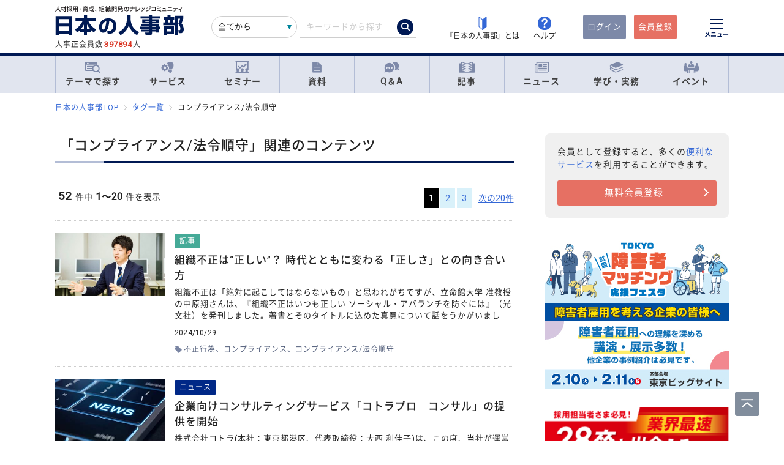

--- FILE ---
content_type: text/html; charset=UTF-8
request_url: https://jinjibu.jp/tag/?tag=%E3%82%B3%E3%83%B3%E3%83%97%E3%83%A9%E3%82%A4%E3%82%A2%E3%83%B3%E3%82%B9%2F%E6%B3%95%E4%BB%A4%E9%A0%86%E5%AE%88&page=1
body_size: 23938
content:
<!DOCTYPE html>
<html lang="ja">
<head>
	<meta charset="UTF-8">
	<title>「コンプライアンス/法令順守」関連のコンテンツ | 『日本の人事部』</title>
	<meta name="viewport" content="width=device-width, initial-scale=1.0">
	<meta name="google-site-verification" content="P6aM2UUZaqHqex01ADibYghGanfgwrl6uzWfofxWnoY">
	<meta name="description" content="『日本の人事部』が掲載しているコンテンツのうち、コンプライアンス/法令順守に関連したものを集めました。" />
	<meta property="fb:app_id" content="873544612706736">
	<meta property="og:locale" content="ja_JP">
	<meta property="og:title" content="「コンプライアンス/法令順守」関連のコンテンツ | 『日本の人事部』">
	<meta property="og:type" content="article">
	<meta property="og:image" content="https://jinjibu.jp/images/misc/nj_thumbnail_770_440.png">
	<meta property="og:image:width" content="770" />
	<meta property="og:image:height" content="440" />
	<meta property="og:url" content="https://jinjibu.jp/tag/?tag=%E3%82%B3%E3%83%B3%E3%83%97%E3%83%A9%E3%82%A4%E3%82%A2%E3%83%B3%E3%82%B9%2F%E6%B3%95%E4%BB%A4%E9%A0%86%E5%AE%88">
	<meta property="og:description" content="『日本の人事部』が掲載しているコンテンツのうち、コンプライアンス/法令順守に関連したものを集めました。">
	<meta name="twitter:card" content="summary_large_image">
	<meta name="twitter:site" content="@jinjibujp">
	<meta name="twitter:title" content="「コンプライアンス/法令順守」関連のコンテンツ | 『日本の人事部』">
	<meta name="twitter:description" content="『日本の人事部』が掲載しているコンテンツのうち、コンプライアンス/法令順守に関連したものを集めました。">
	<meta name="twitter:image" content="https://jinjibu.jp/images/misc/nj_thumbnail_770_440.png">
	<meta name="twitter:creator" content="@jinjibujp">

	<link rel="canonical" href="https://jinjibu.jp/tag/?tag=%E3%82%B3%E3%83%B3%E3%83%97%E3%83%A9%E3%82%A4%E3%82%A2%E3%83%B3%E3%82%B9%2F%E6%B3%95%E4%BB%A4%E9%A0%86%E5%AE%88" />
	<link href="https://plus.google.com/+JinjibuJp" rel="publisher">
	<link rel="shortcut icon" href="/images/favicon.ico">
	<link rel="apple-touch-icon-precomposed" href="https://jinjibu.jp/images/icon/iconNj-sp.png">
	<link href="https://fonts.googleapis.com/css?family=Roboto&amp;display=swap" rel="stylesheet">
	<link href="https://use.fontawesome.com/releases/v5.6.1/css/all.css" rel="stylesheet">
	<link href="https://use.fontawesome.com/releases/v6.7.2/css/all.css" rel="stylesheet"><!--webアイコン-->
	<link href="/css/rulevi/plugin/simplebar.css" rel="stylesheet"><!-- 追加読み込みファイル -->
	<link href="/css/rulevi/common.css?20251001" rel="stylesheet" media="all">
	<link href="/css/remodal-default-theme.css" rel="stylesheet" media="all">
	<link href="/css/remodal.css" rel="stylesheet" media="all">
	<link href="/css/slick.css" rel="stylesheet">
	<link href="/css/rulevi/plugin/slick-theme-top.css?20251001" rel="stylesheet">
	<link href="/css/rulevi/page/kijilist.css?20251001" rel="stylesheet">

		<link href="/css/rulevi/page/kijilist.css?20251001" rel="stylesheet">
	<script src="/js/jquery-1.9.1.min.js"></script>
	<script src="/js/slick.min.js"></script><!--//フッターのロゴカルーセルなど-->
	<script src="/js/stickyfill.min.js"></script><!--//IE11で「position: sticky;」を使うpolyfill-->
	<script src="/js/base.js"></script>
	<script src="/js/remodal.js"></script>
	<script src="/js/simplebar.min.js"></script><!-- 追加読み込みファイル -->
	<script src="/js/bodyScrollLock.min.js"></script>
		<script src="/js/jquery.blockUI.js"></script>
	<script src="/js/css-variables-ie.js"></script>
	<script src="/js/notosansSubset.js"></script>
	<script src="/js/jquery.sidr.min.js"></script>
	<script src="/js/ie11_thumbimg.js"></script><!--SNでie11のサムネイルの不具合解決-->
	<script src="/js/smpGnaviScllpos.js"></script>
	<script src="/js/lazysizes.min.js" async=""></script>
	<script src="/js/addnoopener.js" async=""></script>
	<script src="/js/nav-hamburger_v2.js"></script><!-- SPハンバーガーメニュー -->
	<script src="/js/open-close-w3c.js"></script>

	<script>
	$(function(){
		$(function() {
			//stickyをIE11でも動作させるプラグイン連動
			Stickyfill.add($('.c-box--sticky-top'));

		});
		$('.slider').slick({
			infinite: true,
			dots:false,
			slidesToShow: 4,
			slidesToScroll: 1,
			arrows: true,
			autoplay: true,
			responsive: [{
				breakpoint: 640,
				settings: 'unslick'
				/*settings: {
					 slidesToShow: 2,
					 slidesToScroll: 1,
				}*/
			}]
		});
		$(window).on('resize orientationchange', function() {
			$('.slider').slick('resize');
		});
	});
	</script>
	<script src="/js/page-top.js"></script>
	<script src="/js/print.js"></script>
	<script type="text/javascript" src="/js/swfobject.js"></script>
	<script type="text/javascript">
	function onTarget(){
		obj = document.getElementById('header_c_v2');
		index = obj.selectedIndex;
		href = obj.options[index].value;
		document.headerSearch.action = href;
		return false;
	}
</script>
<script>
window.dataLayer = window.dataLayer || [];
dataLayer.push({
'trackPageview': location.href,'userLogin': 'NOT_LOGIN','userReglevel': '0','event': 'trackpv'});
</script>
<!-- Google Tag Manager -->
<script>(function(w,d,s,l,i){w[l]=w[l]||[];w[l].push({'gtm.start':
new Date().getTime(),event:'gtm.js'});var f=d.getElementsByTagName(s)[0],
j=d.createElement(s),dl=l!='dataLayer'?'&l='+l:'';j.async=true;j.src=
'https://www.googletagmanager.com/gtm.js?id='+i+dl;f.parentNode.insertBefore(j,f);
})(window,document,'script','dataLayer','GTM-WK7FGP4');</script>
<!-- End Google Tag Manager -->
</head>

<body>
<div class="remodal-bg"></div>
<div class="clickbg"></div>
<div class="l-globalnav__bg c-onlyPC" id="js-globalnav__bg"></div>
<header class="l-header" id="js-header">
	<!--ヘッダー（グローバルナビの上）-->
	<div class="l-headerwrap js-header__wrap">
		<div class="l-headerlogo">
			<div id="h1"><span>『日本の人事部』 - 人材採用・育成、組織開発のナレッジコミュニティ</span>
				<a href="/">
					<img src="/images/jinjibuLogo.svg" alt="人材採用・育成、組織開発のナレッジコミュニティ『日本の人事部』" name="logo" width="200" height="52">
									</a>
			</div>
						<div class="l-headerlogo__numbox">人事正会員数<span class="l-headerlogo__numbox__number">397894</span>人</div>
					</div>
		<!--<div class="l-headerinfo">ハンバーガーメニューがある場合不要-->
		<div class="l-headerinfofanc">
				<form name="headerSearch" action="/search/" method="get" class="l-headerinfofanc__form">
					<select name="filter" id="header_c_v2">
					<option value="9">全てから</option>
					<option value="3">サービス</option>
					<option value="2">セミナー</option>
					<option value="6">資料</option>
					<option value="7">テンプレート</option>
					<option value="1">Q&amp;A</option>
					<option value="4">記事・ニュース</option>
					<option value="5">人事用語辞典</option>
					</select>
					<input type="text" id="topkwd" name="kwd" value="" placeholder="キーワードから探す" autocomplete="off">
					<button type="submit" class="search-button">
						<i class="fa-solid fa-magnifying-glass"></i>
					</button>
					<div class="c-box--fwpop--top" style="display:none;">
						<button type="button" class="c-closebtn">
							<span>×</span>
						</button>
						<div class="c-box--fwpop__inbox">
							<div class="c-heading--simple">トレンドワード</div>
							<ul class="c-taglist--keycolorbg c-taglist__smptag">
<li><a href="/search/?filter=9&kwd=%E3%83%8F%E3%83%A9%E3%82%B9%E3%83%A1%E3%83%B3%E3%83%88&lk=search">ハラスメント</a></li><li><a href="/search/?filter=9&kwd=%E4%BA%BA%E6%9D%90%E3%83%9D%E3%83%BC%E3%83%88%E3%83%95%E3%82%A9%E3%83%AA%E3%82%AA&lk=search">人材ポートフォリオ</a></li><li><a href="/search/?filter=9&kwd=%E3%82%B5%E3%82%AF%E3%82%BB%E3%83%83%E3%82%B7%E3%83%A7%E3%83%B3%E3%83%BB%E3%83%97%E3%83%A9%E3%83%B3&lk=search">サクセッション・プラン</a></li><li><a href="/search/?filter=9&kwd=%E7%AE%A1%E7%90%86%E8%81%B7&lk=search">管理職</a></li><li><a href="/search/?filter=9&kwd=%E7%B5%A6%E4%B8%8E%E8%A8%88%E7%AE%97&lk=search">給与計算</a></li><li><a href="/search/?filter=9&kwd=%E7%A4%BE%E4%BC%9A%E4%BF%9D%E9%99%BA&lk=search">社会保険</a></li><li><a href="/search/?filter=9&kwd=%E5%A5%B3%E6%80%A7%E6%B4%BB%E8%BA%8D&lk=search">女性活躍</a></li><li><a href="/search/?filter=9&kwd=%E4%BA%BA%E4%BA%8B%E3%83%9D%E3%83%AA%E3%82%B7%E3%83%BC&lk=search">人事ポリシー</a></li><li><a href="/search/?filter=9&kwd=HRBP&lk=search">HRBP</a></li><li><a href="/search/?filter=9&kwd=Employee+Experience&lk=search">Employee Experience</a></li>							</ul>
						</div>

				<div class="c-box--fwpop__inbox">
					<div class="c-heading--simple">閲覧トップコンテンツ</div>
					<article class="c-box--pdThin">
						<a href="/article/detl/hr-survey/3948/?search=rank" class="p-card--horizontal">
							<div class="p-card--horizontal__media--small">
								<img src="https://img.jinjibu.jp/updir/kiji/SUV25-1201-01-thumb2_small.jpg" alt="若手が「今の会社を辞めない」、12の理由">
							</div>
							<div class="p-card--horizontal__headp">
								<header class="optimize-recommend__item__genre">
									<span class="genre">記事</span>
								</header>
								<div class="p-card__headp__headline">
									若手が「今の会社を辞めない」、12の理由								</div>
							</div>
						</a>
					</article>
					<article class="c-box--pdThin">
						<a href="/article/detl/keyperson/3941/?search=rank" class="p-card--horizontal">
							<div class="p-card--horizontal__media--small">
								<img src="https://img.jinjibu.jp/updir/kiji/KYP25-1125-01-thumb2_small.jpg" alt="宇田川元一さん：<br />
変革とは「自分たちであり続ける」こと――父への思いを越えて、「構造的無能化」を論じることが必要だった">
							</div>
							<div class="p-card--horizontal__headp">
								<header class="optimize-recommend__item__genre">
									<span class="genre">記事</span>
								</header>
								<div class="p-card__headp__headline">
									宇田川元一さん：<br />
変革とは「自分たちであり続ける」こと――父への思いを越えて、「構造的無能化」を論じることが必要だった								</div>
							</div>
						</a>
					</article>
					<article class="c-box--pdThin">
						<a href="/news/detl/25929/?search=rank" class="p-card--horizontal">
							<div class="p-card--horizontal__media--small">
								<img src="/images/viimg/noimg_news_thumb0202.jpg" alt="【書籍紹介】『あなたのキャリアと労働法』（原 昌登：著）有斐閣より刊行">
							</div>
							<div class="p-card--horizontal__headp">
								<header class="optimize-recommend__item__genre">
									<span class="genre">ニュース</span>
								</header>
								<div class="p-card__headp__headline">
									【書籍紹介】『あなたのキャリアと労働法』（原 昌登：著）有斐閣より刊行								</div>
							</div>
						</a>
					</article>
				</div>

					</div>
				</form>
			</div>

			<nav class="l-headerinfonav">
				<a href="/guide/?frm=topbar">
					<img src="/images/viimg/head-beginner.svg" alt="若葉マーク">
					<span>『日本の人事部』とは</span>
				</a>
				<a href="/help/" target="_blank" rel="noopener">
					<img src="/images/viimg/head-help.svg" alt="ヘルプ">
					<span>ヘルプ</span>
				</a>
			</nav>
			<nav class="l-headermembernav">
								<a href="/login.php" class="btn-inquiry bg-nj">ログイン</a>
				<a href="/regist/?act=v3frm" class="btn-inquiry">会員登録</a>
							</nav>

			<button type="button" class="hamburger js-hamburger" aria-controls="navigation--pc"
				aria-expanded="false" aria-label="メニューを開く">
				<span class="hamburger__line"></span>
				<span class="hamburger__text">メニュー</span>
			</button>
	</div>

	<!--ヘッダー（グローバルナビの上※スマホ版）-->
	<div class="l-header__smpwrap js-header__wrap">
		<h1 class="l-header__smpwrap__logo"><span>『日本の人事部』 - 人材採用・育成、組織開発のナレッジコミュニティ</span>
			<a href="/">
				<img src="/images/viimg/NJlogo.svg" alt="人材採用・育成、組織開発のナレッジコミュニティ『日本の人事部』" name="logo" width="200" height="52">
							</a>
		</h1>		<div class="l-header__smpwrap__right">
				<div class="l-header__smpwrap__box">
		<p class="l-header__smpwrap__search" onClick="location.href='/search/';">検索</p>
		<p class="l-header__smpwrap__membership--guest" onClick="location.href='/login.php';">ログイン</p>
		<p class="l-header__smpwrap__membership--regist" onClick="location.href='/regist/?act=v3frm';">会員登録</p>

				</div>

		<button type="button" class="hamburger js-hamburger" aria-controls="navigation--smp"
			aria-expanded="false" aria-label="メニューを開く">
			<span class="hamburger__line"></span>
			<span class="hamburger__text">メニュー</span>
		</button>
		</div>
	</div>

	<!-- スマホのハンバーガーメニュー/start-->
	<nav class="nav-hamburger--smp js-nav__area" id="navigation--smp">
		<div class="nav-hamburger--smp__inner" data-simplebar data-simplebar-auto-hide="false">
			<div class="nav-hamburger--smp__word">
				<p class="c-heading--simpleS">トレンドワード</p>
				<ul class="c-taglist">
<li><a href="/search/?filter=9&kwd=%E3%83%8F%E3%83%A9%E3%82%B9%E3%83%A1%E3%83%B3%E3%83%88&lk=search">ハラスメント</a></li><li><a href="/search/?filter=9&kwd=%E4%BA%BA%E6%9D%90%E3%83%9D%E3%83%BC%E3%83%88%E3%83%95%E3%82%A9%E3%83%AA%E3%82%AA&lk=search">人材ポートフォリオ</a></li><li><a href="/search/?filter=9&kwd=%E3%82%B5%E3%82%AF%E3%82%BB%E3%83%83%E3%82%B7%E3%83%A7%E3%83%B3%E3%83%BB%E3%83%97%E3%83%A9%E3%83%B3&lk=search">サクセッション・プラン</a></li><li><a href="/search/?filter=9&kwd=%E7%AE%A1%E7%90%86%E8%81%B7&lk=search">管理職</a></li><li><a href="/search/?filter=9&kwd=%E7%B5%A6%E4%B8%8E%E8%A8%88%E7%AE%97&lk=search">給与計算</a></li><li><a href="/search/?filter=9&kwd=%E7%A4%BE%E4%BC%9A%E4%BF%9D%E9%99%BA&lk=search">社会保険</a></li><li><a href="/search/?filter=9&kwd=%E5%A5%B3%E6%80%A7%E6%B4%BB%E8%BA%8D&lk=search">女性活躍</a></li><li><a href="/search/?filter=9&kwd=%E4%BA%BA%E4%BA%8B%E3%83%9D%E3%83%AA%E3%82%B7%E3%83%BC&lk=search">人事ポリシー</a></li><li><a href="/search/?filter=9&kwd=HRBP&lk=search">HRBP</a></li><li><a href="/search/?filter=9&kwd=Employee+Experience&lk=search">Employee Experience</a></li>				</ul>
			</div>
			<nav id="js-global-navigation" class="global-navigation">
				<ul class="global-navigation__list">
					<li>
						<a href="/theme/"><img
								src="/images/viimg/gnavi-theme.svg" alt="テーマで探す">テーマで探す</a>
					</li>
					<li>
						<a href="/service/"><img
								src="/images/viimg/gnavi-service.svg" alt="サービス">サービス</a>
					</li>
					<li>
						<a href="/seminar/" class="global-navigation__link"><img
								src="/images/viimg/gnavi-seminar.svg" alt="セミナー">セミナー</a>
					</li>
					<li>
						<a href="/materials/" class="global-navigation__link"><img
								src="/images/viimg/gnavi-materials.svg" alt="資料">資料</a>
					</li>
					<li>
						<a href="/qa/" class="global-navigation__link"><img src="/images/viimg/gnavi-qa.svg"
								alt="Q＆A">Q＆A</a>
					</li>
					<li>
						<a href="/article/" class="global-navigation__link"><img
								src="/images/viimg/gnavi-article.svg" alt="記事">記事</a>
					</li>
					<li>
						<a href="/news/" class="global-navigation__link"><img src="/images/viimg/gnavi-news.svg"
								alt="ニュース">ニュース</a>
					</li>
					<li class="global-navigation__list-child">
						<button type="button" class="global-navigation__link is--accordion js-sp-accordion-trigger" aria-expanded="false" aria-controls="accordion1">
							<img src="/images/viimg/gnavi-keyword.svg" alt="学び・実務">
							学び・実務
						</button>
						<div id="accordion1" class="accordion js-accordion">
							<ul class="accordion__list">
								<li>
									<a href="/keyword/">
										<span>基礎からトレンドまで。人事にまつわる1500以上の用語を解説</span><br><strong>「HRペディア～人事用語辞典～」</strong>
									</a>
								</li>
								<li>
									<a href="/chro/">
										<span>現役トップCHROと挑む、実践型リーダー育成の最高峰</span><br><strong>「CHRO養成塾」</strong>
									</a>
								</li>
								<li>
									<a href="/3min-drill/">
										<span>スキマ時間を、学びに変える。1回3分、クイズで鍛える人事の基礎力</span><br><strong>「3分ドリル」</strong>
									</a>
								</li>
								<li>
									<a href="/research/">
										<span>全国の企業人事の大規模調査で解き明かす、人事の現在地</span><br><strong>「人事白書」</strong>
									</a>
								</li>
								<li>
									<a href="/calendar/">
										<span>「今月、何する？」がすぐわかる。人事のタスク管理をもっとラクに、正確に。</span><br><strong>「人事カレンダー」</strong>
									</a>
								</li>
								<li>
									<a href="/leaders/">
										<span>100人の知性が導く、組織の未来。人・組織・経営を考える情報誌</span><br><strong>「LEADERS」</strong>
									</a>
								</li>
							</ul>
						</div>
					</li>
					<li class="global-navigation__list-child">
						<button type="button" class="global-navigation__link is--accordion js-sp-accordion-trigger"
							aria-expanded="false" aria-controls="accordion1"><img
								src="/images/viimg/gnavi-event.svg" alt="イベント">
							イベント
						</button>
						<div id="accordion1" class="accordion js-accordion">
							<ul class="accordion__list">
								<li>
									<a href="/hr-roundtable/" target="_blank" rel="noopener">
										<span> 人事トップと有識者が集まり議論する対面型イベント</span><br><strong>「ＨＲラウンドテーブル」</strong>
									</a>
								</li>
								<li>
									<a href="/hr-conference/" target="_blank" rel="noopener">
										<span>年間4万人が参加する日本最大級のオンラインHRイベント</span><br><strong>「ＨＲカンファレンス」</strong>
									</a>
								</li>
								<li>
									<a href="/hr-award/" target="_blank" rel="noopener">
										<span> 全国の人事の投票で最優秀賞を決定HR関連で最も権威ある賞</span><br><strong>「ＨＲアワード」</strong>
									</a>
								</li>
								<li>
									<a href="/consortium/" target="_blank" rel="noopener">
										<p><span>組織の枠を超えて他社の人事とつながる</span><br><strong>「ＨＲコンソーシアム」</strong>
										</p>
									</a>
								</li>
								<li>
									<a href="/hra/" target="_blank" rel="noopener">
										<p><span>人事が登壇し、参加者同士で学び合うディスカッション型セミナー</span><br><strong>「ＨＲアカデミー」</strong></p>
									</a>
								</li>
								<li>
									<a href="https://nextleaders.biz/" target="_blank" rel="noopener">
										<p><span>未来の組織を担うリーダー育成をテーマに議論する</span><br><strong>「次世代リーダーカンファレンス」</strong></p>
									</a>
								</li>
							</ul>
						</div>
					</li>
					<li class="global-navigation__list-child">
						<button type="button" class="global-navigation__link is--accordion js-sp-accordion-trigger"
							aria-expanded="false" aria-controls="accordion2">
							日本の人事部について
						</button>
						<div id="accordion2" class="accordion js-accordion">
							<ul class="accordion__list">
								<li><a href="/guide/" target="_blank" rel="noopener">『日本の人事部』とは</a></li>
								<li><a href="/info/">事務局からのお知らせ</a></li>
								<li><a href="/help/" target="_blank" rel="noopener">ヘルプ</a></li>
								<li><a href="/static/sitemap/">サイトマップ</a></li>
								<li><a href="/static/about_link/">リンク・引用について</a></li>
								<li><a href="/static/copyright/">著作権と商標について</a></li>
								<li><a href="/static/kiyaku/">ご利用規約</a></li>
								<li><a href="/static/privacy/">プライバシー・ポリシー</a></li>
								<li><a href="/static/tokushou/">特定商取引法に基づく表示</a></li>
								<li><a href="https://hrvision.co.jp/" target="_blank" rel="noopener">運営会社</a></li>
							</ul>
						</div>
					</li>
					<li class="global-navigation__list-child">
						<button type="button" class="global-navigation__link is--accordion js-sp-accordion-trigger"
							aria-expanded="false" aria-controls="accordion3">
							特集サイト
						</button>
						<div id="accordion3" class="accordion js-accordion">
							<ul class="accordion__list">
								<li>
									<a href="/kenko/" target="_blank">健康経営</a>
								</li>
								<li>
									<a href="/hcm/" target="_blank">人的資本経営</a>
								</li>
								<li>
									<a href="/hrt/" target="_blank">HRテクノロジー</a>
								</li>
								<li>
									<a href="http://hr-recruit.jp/" target="_blank">新卒採用.jp</a>
								</li>
								<li>
									<a href="http://hr-tekisei.jp/" target="_blank">適性検査.jp</a>
								</li>
								<li>
									<a href="http://hr-welfare.jp/" target="_blank">福利厚生.jp</a>
								</li>
								<li>
									<a href="http://hr-payroll.jp/" target="_blank">給与計算.jp</a>
								</li>
								<li>
									<a href="http://hr-mental.jp/" target="_blank">メンタルヘルス.jp</a>
								</li>
							</ul>
						</div>
					</li>
				</ul>
			</nav>
					</div>
	</nav>
	<!-- スマホのハンバーガーメニュー/end -->

	<!-- PCのハンバーガーメニュー/start -->
	<nav class="nav-hamburger--pc js-nav__area" id="navigation--pc">
		<div class="nav-hamburger--pc__inner" data-simplebar data-simplebar-auto-hide="false">
			<div class="nav-hamburger--pc__wrap">
				<div class="nav-hamburger--pc__top">
					<a href="/">
						<img src="/images/jinjibuLogo.svg" alt="人材採用・育成、組織開発のナレッジコミュニティ『日本の人事部』" name="logo" width="200"
							height="52">
					</a>
				</div>
				<div class="nav-hamburger--pc__word">
					<p class="c-heading--simpleS">トレンドワード</p>
					<ul class="c-taglist">
<li><a href="/search/?filter=9&kwd=%E3%83%8F%E3%83%A9%E3%82%B9%E3%83%A1%E3%83%B3%E3%83%88&lk=search">ハラスメント</a></li><li><a href="/search/?filter=9&kwd=%E4%BA%BA%E6%9D%90%E3%83%9D%E3%83%BC%E3%83%88%E3%83%95%E3%82%A9%E3%83%AA%E3%82%AA&lk=search">人材ポートフォリオ</a></li><li><a href="/search/?filter=9&kwd=%E3%82%B5%E3%82%AF%E3%82%BB%E3%83%83%E3%82%B7%E3%83%A7%E3%83%B3%E3%83%BB%E3%83%97%E3%83%A9%E3%83%B3&lk=search">サクセッション・プラン</a></li><li><a href="/search/?filter=9&kwd=%E7%AE%A1%E7%90%86%E8%81%B7&lk=search">管理職</a></li><li><a href="/search/?filter=9&kwd=%E7%B5%A6%E4%B8%8E%E8%A8%88%E7%AE%97&lk=search">給与計算</a></li><li><a href="/search/?filter=9&kwd=%E7%A4%BE%E4%BC%9A%E4%BF%9D%E9%99%BA&lk=search">社会保険</a></li><li><a href="/search/?filter=9&kwd=%E5%A5%B3%E6%80%A7%E6%B4%BB%E8%BA%8D&lk=search">女性活躍</a></li><li><a href="/search/?filter=9&kwd=%E4%BA%BA%E4%BA%8B%E3%83%9D%E3%83%AA%E3%82%B7%E3%83%BC&lk=search">人事ポリシー</a></li><li><a href="/search/?filter=9&kwd=HRBP&lk=search">HRBP</a></li><li><a href="/search/?filter=9&kwd=Employee+Experience&lk=search">Employee Experience</a></li>					</ul>
				</div>
				<nav class="nav-hamburger--pc__cont">
					<div class="nav-hamburger--pc__cont__block">
						<h2 class="c-heading--main">読む</h2>
						<ul class="global-navigation__list">
							<li class="global-navigation__list-child">
								<button type="button" class="global-navigation__link is--accordion js-sp-accordion-trigger" aria-expanded="false" aria-controls="nav-hamburger--pc01--01">記事</button>
								<ul class="accordion js-accordion" id="nav-hamburger--pc01--01">
									<li class="global-navigation__list-child">
										<a href="/article/top/5/" class="accordion__link--arw is--emphasis">注目の記事</a>
									</li>
									<li class="global-navigation__list-child">
										<a href="/article/top/1/" class="accordion__link--arw is--emphasis">インタビュー</a>
										<ul class="accordion is--active">
											<li><a href="/article/list/tonari/1/" class="accordion__link--arw">となりの人事部</a>
											<li><a href="/article/list/tetsugaku/1/" class="accordion__link--arw">CHROの哲学</a></li>
											<li><a href="/article/list/keyperson/1/" class="accordion__link--arw">キーパーソンが語る“人と組織”</a></li>
											<li><a href="/article/list/topinterview/1/" class="accordion__link--arw">業界TOPインタビュー</a></li>
										</ul>
									</li>
									<li class="global-navigation__list-child">
										<a href="/article/top/2/" class="accordion__link--arw is--emphasis">ノウハウ</a>
										<ul class="accordion is--active">
											<li><a href="/article/list/moyamoya/1/" class="accordion__link--arw">職場のモヤモヤ解決図鑑</a></li>
											<li><a href="/article/list/service/1/" class="accordion__link--arw">HRソリューションの傾向と選び方</a></li>
											<li><a href="/article/list/taiken-story/1/" class="accordion__link--arw">研修体験ストーリー</a></li>
										</ul>
									</li>
									<li class="global-navigation__list-child">
										<a href="/article/top/3/" class="accordion__link--arw is--emphasis">コラム</a>
										<ul class="accordion is--active">
											<li><a href="/article/list/opinion/1/" class="accordion__link--arw">オピニオンリーダーからの提言</a></li>
											<li><a href="/column/" class="accordion__link--arw">プロフェッショナルコラム</a></li>
										</ul>
									</li>
									<li class="global-navigation__list-child">
										<a href="/article/top/4/" class="accordion__link--arw is--emphasis">調査・研究</a>
										<ul class="accordion is--active">
											<li><a href="/article/list/attnrept/1/" class="accordion__link--arw">編集部注目レポート</a></li>
											<li><a href="/article/list/hakusho/1/" class="accordion__link--arw">人事白書　調査レポート</a></li>
											<li><a href="/article/list/hr-survey/1/" class="accordion__link--arw">HR調査・研究　厳選記事</a></li>
											<li><a href="/article/list/shin-jinji/1/" class="accordion__link--arw">シン・人事の大研究</a></li>
										</ul>
									</li>
									<li class="global-navigation__list-child">
										<a href="/article/list/eventreport/1/" class="accordion__link--arw is--emphasis">イベントレポート</a>
									</li>
								</ul>
							</li>
							<li class="global-navigation__list-child">
								<button type="button" class="global-navigation__link is--accordion js-sp-accordion-trigger" aria-expanded="false" aria-controls="nav-hamburger--pc01--02">ニュース</button>
								<ul class="accordion js-accordion" id="nav-hamburger--pc01--02">
									<li><a href="/news/cat/1/" class="accordion__link--arw">企業人事部</a></li>
									<li><a href="/news/cat/2/" class="accordion__link--arw">人事サービス</a></li>
									<li><a href="/news/cat/3/" class="accordion__link--arw">社会</a></li>
									<li><a href="/news/cat/5/" class="accordion__link--arw">書籍</a></li>
								</ul>
							</li>
						</ul>
						<h2 class="c-heading--main">学び・実務</h2>
						<ul class="global-navigation__list">
							<li><a href="/keyword/" class="global-navigation__link">HRペディア～人事用語辞典～</a></li>
							<li><a href="/chro/" class="global-navigation__link">CHRO養成塾</a></li>
							<li><a href="/3min-drill/" class="global-navigation__link">3分ドリル</a></li>
							<li><a href="/research/" class="global-navigation__link">人事白書</a></li>
							<li><a href="/calendar/" class="global-navigation__link">人事カレンダー</a></li>
							<li><a href="/leaders/" class="global-navigation__link">LEADERS</a></li>
						</ul>
						<h2 class="c-heading--main">Q&amp;A</h2>
						<ul class="global-navigation__list">
							<li class="global-navigation__list-child">
								<button type="button" class="global-navigation__link is--accordion js-sp-accordion-trigger" aria-expanded="false" aria-controls="nav-hamburger--pc02--01">人事のQ&A</button>
								<ul class="accordion js-accordion" id="nav-hamburger--pc02--01">
									<li><a href="/qa/list/1/?cat=7&ord=post" class="accordion__link--arw">新卒採用</a></li>
									<li><a href="/qa/list/1/?cat=8&ord=post" class="accordion__link--arw">中途採用</a></li>
									<li><a href="/qa/list/1/?cat=9&ord=post" class="accordion__link--arw">アルバイト・パート採用</a></li>
									<li><a href="/qa/list/1/?cat=10&ord=post" class="accordion__link--arw">人材派遣・業務請負</a></li>
									<li><a href="/qa/list/1/?cat=11&ord=post" class="accordion__link--arw">育成・研修</a></li>
									<li><a href="/qa/list/1/?cat=5&ord=post" class="accordion__link--arw">人事管理</a></li>
									<li><a href="/qa/list/1/?cat=2&ord=post" class="accordion__link--arw">評価・考課</a></li>
									<li><a href="/qa/list/1/?cat=4&ord=post" class="accordion__link--arw">報酬・賃金</a></li>
									<li><a href="/qa/list/1/?cat=1&ord=post" class="accordion__link--arw">労務・法務・安全衛生</a></li>
									<li><a href="/qa/list/1/?cat=3&ord=post" class="accordion__link--arw">福利厚生</a></li>
									<li><a href="/qa/list/1/?cat=6&ord=post" class="accordion__link--arw">助成金</a></li>
									<li><a href="/qa/list/1/?cat=12&ord=post" class="accordion__link--arw">その他</a></li>
									<li><a href="/qa/form/" class="accordion__link--arw is--emphasis">相談を投稿する</a></li>
								</ul>
							</li>
						</ul>
											</div>
					<div class="nav-hamburger--pc__cont__block">
						<h2 class="c-heading--main">探す</h2>
						<ul class="global-navigation__list">
							<li class="global-navigation__list-child">
								<button type="button" class="global-navigation__link is--accordion js-sp-accordion-trigger" aria-expanded="false" aria-controls="nav-hamburger--pc03--01">テーマ一覧</button>
								<ul class="accordion js-accordion" id="nav-hamburger--pc03--01">
									<li><a href="/theme/?act=cattop&id=1" class="accordion__link--arw">採用</a></li>
									<li><a href="/theme/?act=cattop&id=41" class="accordion__link--arw">人材育成</a></li>
									<li><a href="/theme/?act=cattop&id=64" class="accordion__link--arw">等級・評価・報酬</a></li>
									<li><a href="/theme/?act=cattop&id=79" class="accordion__link--arw">労務・就業管理</a></li>
									<li><a href="/theme/?act=cattop&id=105" class="accordion__link--arw">戦略人事・HRDX</a></li>
									<li><a href="/theme/?act=cattop&id=127" class="accordion__link--arw">福利厚生</a></li>
									<li><a href="/theme/?act=cattop&id=151" class="accordion__link--arw">組織開発</a></li>
									<li><a href="/theme/?act=cattop&id=174" class="accordion__link--arw">健康経営・安全衛生</a></li>
								</ul>
							</li>
							<li class="global-navigation__list-child">
								<button type="button" class="global-navigation__link is--accordion js-sp-accordion-trigger" aria-expanded="false" aria-controls="nav-hamburger--pc03--02">サービス</button>
								<ul class="accordion js-accordion" id="nav-hamburger--pc03--02">
									<li><a href="/service/list/1/?thm=1" class="accordion__link--arw">採用</a></li>
									<li><a href="/service/list/1/?thm=41" class="accordion__link--arw">人材育成</a></li>
									<li><a href="/service/list/1/?thm=64" class="accordion__link--arw">等級・評価・報酬</a>
									</li>
									<li><a href="/service/list/1/?thm=79" class="accordion__link--arw">労務・就業管理</a>
									</li>
									<li><a href="/service/list/1/?thm=105" class="accordion__link--arw">戦略人事・HRDX</a></li>
									<li><a href="/service/list/1/?thm=127" class="accordion__link--arw">福利厚生</a>
									</li>
									<li><a href="/service/list/1/?thm=151" class="accordion__link--arw">組織開発</a>
									</li>
									<li><a href="/service/list/1/?thm=174" class="accordion__link--arw">健康経営・安全衛生</a></li>
									<li><a href="/spcl/" class="accordion__link--arw is--emphasis">プロフェッショナルを探す</a></li>
									<li><a href="/article/list/service/1/" class="accordion__link--arw is--emphasis">HRソリューションの傾向と選び方</a></li>
								</ul>
							</li>
							<li class="global-navigation__list-child">
								<button type="button" class="global-navigation__link is--accordion js-sp-accordion-trigger" aria-expanded="false" aria-controls="nav-hamburger--pc03--03">セミナー</button>
								<ul class="accordion js-accordion" id="nav-hamburger--pc03--03">
									<li><a href="/seminar/list/1/?thm=1" class="accordion__link--arw">採用</a></li>
									<li><a href="/seminar/list/1/?thm=41" class="accordion__link--arw">人材育成</a></li>
									<li><a href="/seminar/list/1/?thm=64" class="accordion__link--arw">等級・評価・報酬</a></li>
									<li><a href="/seminar/list/1/?thm=79" class="accordion__link--arw">労務・就業管理</a></li>
									<li><a href="/seminar/list/1/?thm=105" class="accordion__link--arw">戦略人事・HRDX</a></li>
									<li><a href="/seminar/list/1/?thm=127" class="accordion__link--arw">福利厚生</a></li>
									<li><a href="/seminar/list/1/?thm=151" class="accordion__link--arw">組織開発</a></li>
									<li><a href="/seminar/list/1/?thm=174" class="accordion__link--arw">健康経営・安全衛生</a></li>
									<li><a href="/spcl/" class="accordion__link--arw is--emphasis">プロフェッショナルを探す</a></li>
								</ul>
							</li>
							<li class="global-navigation__list-child">
								<button type="button" class="global-navigation__link is--accordion js-sp-accordion-trigger" aria-expanded="false" aria-controls="nav-hamburger--pc03--04">資料</button>
								<ul class="accordion js-accordion" id="nav-hamburger--pc03--04">
									<li><a href="/materials/index.php?act=list&thm=1" class="accordion__link--arw">採用</a></li>
									<li><a href="/materials/index.php?act=list&thm=41" class="accordion__link--arw">人材育成</a></li>
									<li><a href="/materials/index.php?act=list&thm=64" class="accordion__link--arw">等級・評価・報酬</a></li>
									<li><a href="/materials/index.php?act=list&thm=79" class="accordion__link--arw">労務・就業管理</a></li>
									<li><a href="/materials/index.php?act=list&thm=105" class="accordion__link--arw">戦略人事・HRDX</a></li>
									<li><a href="/materials/index.php?act=list&thm=127" class="accordion__link--arw">福利厚生</a></li>
									<li><a href="/materials/index.php?act=list&thm=151" class="accordion__link--arw">組織開発</a></li>
									<li><a href="/materials/index.php?act=list&thm=174" class="accordion__link--arw">健康経営・安全衛生</a></li>
									<li><a href="/materials/" class="accordion__link--arw is--emphasis">注目の資料</a></li>
									<li><a href="/materials/?lc=5" class="accordion__link--arw is--emphasis">テンプレート・書式文例集</a></li>
								</ul>
							</li>
						</ul>
						<h2 class="c-heading--main">イベント</h2>
						<ul class="global-navigation__list">
							<li><a href="/hr-roundtable/" class="global-navigation__link">ＨＲラウンドテーブル</a></li>
							<li><a href="/hr-conference/" class="global-navigation__link">ＨＲカンファレンス</a></li>
							<li><a href="/hr-award/" class="global-navigation__link">ＨＲアワード</a></li>
							<li><a href="/hra/" class="global-navigation__link">ＨＲアカデミー</a></li>
							<li><a href="/consortium/" class="global-navigation__link">ＨＲコンソーシアム</a></li>
							<li><a href="https://nextleaders.biz/" class="global-navigation__link" target="_blank" rel="noopener">次世代リーダーカンファレンス</a></li>
						</ul>
						<h2 class="c-heading--main">特集サイト</h2>
						<ul class="global-navigation__list">
							<li><a href="/kenko/" class="global-navigation__link">健康経営</a></li>
							<li><a href="/hcm/" class="global-navigation__link">人的資本経営</a></li>
							<li><a href="/hrt/" class="global-navigation__link">HRテクノロジー</a></li>
							<li><a href="http://hr-recruit.jp" class="global-navigation__link">新卒採用.jp</a></li>
							<li><a href="http://hr-tekisei.jp" class="global-navigation__link">適性検査.jp</a></li>
							<li><a href="http://hr-welfare.jp" class="global-navigation__link">福利厚生.jp</a></li>
							<li><a href="http://hr-payroll.jp" class="global-navigation__link">給与計算.jp</a></li>
							<li><a href="http://hr-mental.jp" class="global-navigation__link">メンタルヘルス.jp</a></li>
						</ul>
					</div>
				</nav>
				<ul class="nav-hamburger--pc__bottom">
					<li><a href="/guide/" target="_blank" rel="noopener">『日本の人事部』とは</a></li>
					<li><a href="/info/">事務局からのお知らせ</a></li>
					<li><a href="/help/" target="_blank" rel="noopener">ヘルプ</a></li>
					<li><a href="/static/sitemap/">サイトマップ</a></li>
					<li><a href="/static/about_link/">リンク・引用について</a></li>
					<li><a href="/static/copyright/">著作権と商標について</a></li>
					<li><a href="/static/kiyaku/">ご利用規約</a></li>
					<li><a href="/static/privacy/">プライバシー・ポリシー</a></li>
					<li><a href="/static/tokushou/">特定商取引法に基づく表示</a></li>
					<li><a href="https://hrvision.co.jp/" target="_blank" rel="noopener">運営会社</a></li>
				</ul>
			</div>
		</div>
	</nav>
	<!-- PCのハンバーガーメニュー/end -->

		<nav class="l-globalnav"><!--グローバルナビ-->
		<ul class="l-gnavi">
			<li class="l-gnavi__list c-onlyPC">
				<a href="/theme/"><img src="/images/viimg/gnavi-theme.svg" alt="テーマで探す">テーマで探す</a>
				<div class="l-gnavi__list__child" data-simplebar data-simplebar-auto-hide="false">
					<p class="l-gnavi__list__child__hd">テーマで探す<span> 日本の人事部が提供するコンテンツをキーワードで検索</span></p>
					<ul class="l-gnavi__list__child__cate">
						<li><a href="/theme/?act=cattop&id=1">採用</a></li>
						<li><a href="/theme/?act=cattop&id=41">人材育成</a></li>
						<li><a href="/theme/?act=cattop&id=64">等級・評価・報酬</a></li>
						<li><a href="/theme/?act=cattop&id=79">労務・就業管理</a></li>
						<li><a href="/theme/?act=cattop&id=105">戦略人事・HRDX</a></li>
						<li><a href="/theme/?act=cattop&id=127">福利厚生</a></li>
						<li><a href="/theme/?act=cattop&id=151">組織開発</a></li>
						<li><a href="/theme/?act=cattop&id=174">健康経営・安全衛生</a></li>
					</ul>
				</div>
			</li>
			<li class="l-gnavi__list c-onlyPC"><a href="/service/"><img src="/images/viimg/gnavi-service.svg" alt="サービス">サービス</a>				<div class="l-gnavi__list__child" data-simplebar data-simplebar-auto-hide="false">
					<p class="l-gnavi__list__child__hd">サービス<span> 人事の課題解決に役立つ各種ソリューションを紹介</span></p>
					<ul class="l-gnavi__list__child__cate">
						<li><a href="/service/list/1/?thm=1">採用</a></li>
						<li><a href="/service/list/1/?thm=41">人材育成</a></li>
						<li><a href="/service/list/1/?thm=64">等級・評価・報酬</a></li>
						<li><a href="/service/list/1/?thm=79">労務・就業管理</a></li>
						<li><a href="/service/list/1/?thm=105">戦略人事・HRDX</a></li>
						<li><a href="/service/list/1/?thm=127">福利厚生</a></li>
						<li><a href="/service/list/1/?thm=151">組織開発</a></li>
						<li><a href="/service/list/1/?thm=174">健康経営・安全衛生</a></li>
					</ul>
					<ul class="l-gnavi__list__child__other">
						<li><a href="/spcl/">プロフェッショナルを探す</a></li>
						<li><a href="/article/list/service/1/">HRソリューションの傾向と選び方</a></li>
					</ul>
				</div>
			</li>
			<li class="l-gnavi__list"><a href="/seminar/"><img src="/images/viimg/gnavi-seminar.svg" alt="セミナー">セミナー</a>				<div class="l-gnavi__list__child" data-simplebar data-simplebar-auto-hide="false">
					<p class="l-gnavi__list__child__hd">セミナー<span> 最新のセミナー情報をチェックして申込</span></p>
					<ul class="l-gnavi__list__child__cate">
						<li><a href="/seminar/list/1/?thm=1">採用</a></li>
						<li><a href="/seminar/list/1/?thm=41">人材育成</a></li>
						<li><a href="/seminar/list/1/?thm=64">等級・評価・報酬</a></li>
						<li><a href="/seminar/list/1/?thm=79">労務・就業管理</a></li>
						<li><a href="/seminar/list/1/?thm=105">戦略人事・HRDX</a></li>
						<li><a href="/seminar/list/1/?thm=127">福利厚生</a></li>
						<li><a href="/seminar/list/1/?thm=151">組織開発</a></li>
						<li><a href="/seminar/list/1/?thm=174">健康経営・安全衛生</a></li>
					</ul>
					<ul class="l-gnavi__list__child__other">
						<li><a href="/spcl/">プロフェッショナルを探す</a></li>
					</ul>
				</div>
			</li>
			<li class="l-gnavi__list c-onlyPC"><a href="/materials/"><img src="/images/viimg/gnavi-materials.svg" alt="資料">資料</a>				<div class="l-gnavi__list__child" data-simplebar data-simplebar-auto-hide="false">
					<p class="l-gnavi__list__child__hd">資料<span> 人事の課題解決に役立つ、事例、レポート、フォーマットを無料でダウンロード</span></p>
					<ul class="l-gnavi__list__child__cate">
						<li><a href="/materials/index.php?act=list&thm=1">採用</a></li>
						<li><a href="/materials/index.php?act=list&thm=41">人材育成</a></li>
						<li><a href="/materials/index.php?act=list&thm=64">等級・評価・報酬</a></li>
						<li><a href="/materials/index.php?act=list&thm=79">労務・就業管理</a></li>
						<li><a href="/materials/index.php?act=list&thm=105">戦略人事・HRDX</a></li>
						<li><a href="/materials/index.php?act=list&thm=127">福利厚生</a></li>
						<li><a href="/materials/index.php?act=list&thm=151">組織開発</a></li>
						<li><a href="/materials/index.php?act=list&thm=174">健康経営・安全衛生</a></li>
					</ul>
					<ul class="l-gnavi__list__child__other">
						<li><a href="/materials/">注目の資料</a></li>
						<li><a href="/document/">テンプレート・書式文例集</a></li>
					</ul>
				</div>
			</li>
			<li class="l-gnavi__list"><a href="/qa/"><img src="/images/viimg/gnavi-qa.svg" alt="Q＆A">Q＆A</a>				<div class="l-gnavi__list__child" data-simplebar data-simplebar-auto-hide="false">
					<p class="l-gnavi__list__child__hd">人事のQ&amp;A<span> 人事業務に関するあらゆる質問に各分野のプロフェッショナルが回答</span></p>
					<ul class="l-gnavi__list__child__cate">
						<li><a href="/qa/list/1/?cat=7&ord=post">新卒採用</a></li>
						<li><a href="/qa/list/1/?cat=8&ord=post">中途採用</a></li>
						<li><a href="/qa/list/1/?cat=9&ord=post">アルバイト・パート採用</a></li>
						<li><a href="/qa/list/1/?cat=10&ord=post">人材派遣・業務請負</a></li>
						<li><a href="/qa/list/1/?cat=11&ord=post">育成・研修</a></li>
						<li><a href="/qa/list/1/?cat=5&ord=post">人事管理</a></li>
						<li><a href="/qa/list/1/?cat=2&ord=post">評価・考課</a></li>
						<li><a href="/qa/list/1/?cat=4&ord=post">報酬・賃金</a></li>
						<li><a href="/qa/list/1/?cat=1&ord=post">労務・法務・安全衛生</a></li>
						<li><a href="/qa/list/1/?cat=3&ord=post">福利厚生</a></li>
						<li><a href="/qa/list/1/?cat=6&ord=post">助成金</a></li>
						<li><a href="/qa/list/1/?cat=12&ord=post">その他</a></li>
					</ul>
					<ul class="l-gnavi__list__child__other">
						<li><a href="/qa/form/">相談を投稿する</a></li>
					</ul>
				</div>
			</li>
			<li class="l-gnavi__list"><a href="/article/"><img src="/images/viimg/gnavi-article.svg" alt="記事">記事</a>				<div class="l-gnavi__list__child" data-simplebar data-simplebar-auto-hide="false">
					<p class="l-gnavi__list__child__hd">記事<span> 企業の事例や人事キーパーソンのインタビューからHRの最前線を学ぶ</span></p>
					<div class="l-gnavi__list__child__article">
						<ul class="l-gnavi__list__child__article__block">
							<li>
								<a href="/article/top/5/">注目の記事</a>
							</li>
							<li>
								<a href="/article/top/1/">インタビュー</a>
								<ul class="l-gnavi__list__child__article__img">
									<li>
										<a href="/article/list/tonari/1/">
											<img src="https://img.jinjibu.jp/updir/kiji/TNR25-1127-01-thumb2_small.jpg" alt="" width="70" height="40">
											<p><strong>となりの人事部</strong><span>企業の人事部の先進的な取り組みを紹介</span></p>
										</a>
									</li>
									<li>
										<a href="/article/list/tetsugaku/1/">
											<img src="https://img.jinjibu.jp/updir/kiji/TGK25-1107-01-thumb2_small.jpg" alt="" width="70" height="40">
											<p><strong>CHROの哲学</strong><span>人事リーダーが仕事への向き合い方や姿勢・価値観を語る</span></p>
										</a>
									</li>
									<li>
										<a href="/article/list/keyperson/1/">
											<img src="https://img.jinjibu.jp/updir/kiji/KYP25-1209-01-thumb2_small.jpg" alt="" width="70" height="40">
											<p><strong>キーパーソンが語る“人と組織”</strong><span>研究者や有識者から人事に役立つ知見を学ぶ</span></p>
										</a>
									</li>
									<li>
										<a href="/article/list/topinterview/1/">
											<img src="https://img.jinjibu.jp/updir/kiji/INV25-1121-01-thumb2_small.jpg" alt="" width="70" height="40">
											<p><strong>業界TOPインタビュー</strong><span>HRソリューション業界の経営者が語るキャリアや取り組み</span></p>
										</a>
									</li>
								</ul>
								<ul class="l-gnavi__list__child__article__half">
									<li>
										<a href="/kenko/article/" target="_blank">健康経営</a>
									</li>
									<li>
										<a href="/hcm/article/list/hcminterview/" target="_blank">人的資本経営</a>
									</li>
									<li>
										<a href="/hrt/article/" target="_blank">HRテクノロジー</a>
									</li>
								</ul>
							</li>
							<li>
								<a href="/article/list/eventreport/1/">イベントレポート</a>
							</li>
						</ul>
						<ul class="l-gnavi__list__child__article__block">
							<li>
								<a href="/article/top/2/">ノウハウ</a>
								<ul class="l-gnavi__list__child__article__img">
									<li>
										<a href="/article/list/moyamoya/1/">
											<img src="https://img.jinjibu.jp/updir/kiji/HOW25-1121-01thumb2_small.png" alt="" width="70" height="40">
											<p><strong>職場のモヤモヤ解決図鑑</strong><span>日常のよくある悩みをマンガで解決</span></p>
										</a>
									</li>
								</ul>
								<ul class="l-gnavi__list__child__article__half">
									<li>
										<a href="/article/list/service/1/">HRソリューションの傾向と選び方</a>
									</li>
									<li>
										<a href="/article/list/taiken-story/1/">研修体験ストーリー</a>
									</li>
								</ul>
							</li>
							<li>
								<a href="/article/top/3/">コラム</a>
								<ul class="l-gnavi__list__child__article__img">
									<li>
										<a href="/article/list/opinion/1/">
											<img src="https://img.jinjibu.jp/updir/kiji/PRT25-1203-thumb2_small.png" alt="" width="70" height="40">
											<p><strong>オピニオンリーダーからの提言</strong><span>HR業界のオピニオンリーダーによる連載コラム</span></p>
										</a>
									</li>
								</ul>
								<ul class="l-gnavi__list__child__article__half">
									<li>
										<a href="/column/">プロフェッショナルコラム</a>
									</li>
								</ul>
							</li>
							<li>
								<a href="/article/top/4/">調査・研究</a>
								<ul class="l-gnavi__list__child__article__half">
									<li>
										<a href="/article/list/attnrept/1/">編集部注目レポート</a>
									</li>
									<li>
										<a href="/article/list/hakusho/1/">人事白書 調査レポート</a>
									</li>
									<li>
										<a href="/article/list/hr-survey/1/">HR調査・研究 厳選記事</a>
									</li>
									<li>
										<a href="/article/list/shin-jinji/1/">シン・人事の大研究</a>
									</li>
								</ul>
							</li>
						</ul>
					</div>
				</div>
			</li>
			<li class="l-gnavi__list"><a href="/news/"><img src="/images/viimg/gnavi-news.svg" alt="ニュース">ニュース</a>				<div class="l-gnavi__list__child" data-simplebar data-simplebar-auto-hide="false">
					<p class="l-gnavi__list__child__hd">ニュース<span> 最新のHR関連ニュースはここでチェック</span></p>
					<ul class="l-gnavi__list__child__cate">
					<li><a href="/news/cat/1/">企業人事部</a></li>
					<li><a href="/news/cat/2/">人事サービス</a></li>
					<li><a href="/news/cat/3/">社会</a></li>
					<li><a href="/news/cat/5/">書籍</a></li>
					</ul>
				</div>
			</li>
			<li class="l-gnavi__list c-onlyPC"><span><img src="/images/viimg/gnavi-keyword.svg" alt="学び・実務">学び・実務</span>				<div class="l-gnavi__list__child" data-simplebar data-simplebar-auto-hide="false">
					<p class="l-gnavi__list__child__hd">学び・実務<span> 人事に関する知識や知見の提供・お役立ちツール</span></p>
					<ul class="l-gnavi__list__child__img--row">
						<li>
							<a href="/keyword/" target="_blank" rel="noopener">
								<img src="/images/viimg/gnavi-thumb-pedia.jpg" alt="基礎からトレンドまで。人事にまつわる1500以上の用語を解説「HRペディア～人事用語辞典～」" width="208" height="119">
								<p><span>基礎からトレンドまで。<br>人事にまつわる1500以上の用語を解説</span><strong>HRペディア～人事用語辞典～</strong></p>
							</a>
						</li>
						<li>
							<a href="/chro/" target="_blank" rel="noopener">
								<img src="/images/viimg/gnavi-thumb-chro.jpg" alt="現役トップCHROと挑む、実践型リーダー育成の最高峰「CHRO養成塾」" width="208" height="119">
								<p><span>現役トップCHROと挑む、<br>実践型リーダー育成の最高峰</span><strong>CHRO養成塾</strong></p>
							</a>
						</li>
						<li>
							<a href="/3min-drill/" target="_blank" rel="noopener">
								<img src="/images/viimg/gnavi-thumb-3min.jpg" alt="スキマ時間を、学びに変える。1回3分、クイズで鍛える人事の基礎力「3分ドリル」" width="208" height="119">
								<p><span>スキマ時間を、学びに変える。<br>1回3分、クイズで鍛える人事の基礎力</span><strong>3分ドリル</strong></p>
							</a>
						</li>
						<li>
							<a href="/research/" target="_blank" rel="noopener">
								<img src="/images/viimg/gnavi-thumb-research.jpg" alt="全国の企業人事の大規模調査で解き明かす、人事の現在地「CHRO養成塾」" width="208" height="119">
								<p><span>全国の企業人事の大規模調査で解き明かす、<br>人事の現在地</span><strong>人事白書</strong></p>
							</a>
						</li>
						<li>
							<a href="/calendar/" target="_blank" rel="noopener">
								<img src="/images/viimg/gnavi-thumb-carendar.jpg" alt="「今月、何する？」がすぐわかる。人事のタスク管理をもっとラクに、正確に。「人事カレンダー」" width="208" height="119">
								<p><span>「今月、何する？」がすぐわかる。<br>人事のタスク管理をもっとラクに、正確に。</span><strong>人事カレンダー</strong></p>
							</a>
						</li>
						<li>
							<a href="/leaders/" target="_blank" rel="noopener">
								<img src="/images/viimg/gnavi-thumb-leaders.jpg" alt="100人の知性が導く、組織の未来。人・組織・経営を考える情報誌「LEADERS」" width="208" height="119">
								<p><span>100人の知性が導く、組織の未来。<br>人・組織・経営を考える情報誌</span><strong>LEADERS</strong></p>
							</a>
						</li>
					</ul>
				</div>
			</li>
			<li class="l-gnavi__list c-onlyPC"><span><img src="/images/viimg/gnavi-event.svg" alt="イベント">イベント</span>				<div class="l-gnavi__list__child" data-simplebar data-simplebar-auto-hide="false">
					<p class="l-gnavi__list__child__hd">イベント<span> オンラインとオフラインの両軸で人事の学びと交流を支援</span></p>
					<ul class="l-gnavi__list__child__img--row">
						<li>
							<a href="/hr-roundtable/" target="_blank" rel="noopener">
								<img src="/images/viimg/gnavi-thumb-roundtable.jpg" alt="人事トップと有識者が集まり議論する対面型イベント「ＨＲラウンドテーブル」" width="184" height="105">
								<p><span>人事トップと有識者が集まり議論する<br>対面型イベント</span><strong>ＨＲラウンドテーブル</strong></p>
							</a>
						</li>
						<li>
							<a href="/hr-conference/" target="_blank" rel="noopener">
								<img src="/images/viimg/gnavi-thumb-hrc202511.jpg" alt="年間4万人が参加する日本最大級のオンラインHRイベント「ＨＲカンファレンス」" width="184" height="105">
								<p><span>年間4万人が参加する<br>日本最大級のオンラインHRイベント</span><strong>ＨＲカンファレンス</strong></p>
							</a>
						</li>
						<li>
							<a href="/hr-award/" target="_blank" rel="noopener">
								<img src="/images/viimg/gnavi-thumb-award.jpg" alt="全国の人事の投票で最優秀賞を決定。HR関連で最も権威ある賞「ＨＲアワード」" width="184" height="105">
								<p><span>全国の人事の投票で最優秀賞を決定。<br>HR関連で最も権威ある賞</span><strong>ＨＲアワード</strong></p>
							</a>
						</li>
						<li>
							<a href="/hra/" target="_blank" rel="noopener">
								<img src="/images/viimg/gnavi-thumb-academy.jpg" alt="人事が登壇し、参加者同士で学び合うディスカッション型セミナー「ＨＲアカデミー」" width="184" height="105">
								<!-- 受付中のＨＲアカデミー画像
								<img src="/images/viimg/gnavi-thumb-academy-2025s.jpg" alt="人事が登壇し、参加者同士で学び合うディスカッション型セミナー「ＨＲアカデミー」夏期講座 申込受付中" width="184" height="105">
								-->
								<p><span>人事が登壇し、参加者同士で学び合う<br>ディスカッション型セミナー</span><strong>ＨＲアカデミー</strong></p>
							</a>
						</li>
						<li>
							<a href="/consortium/" target="_blank" rel="noopener">
								<img src="/images/viimg/gnavi-thumb-conso.jpg" alt="組織の枠を超えて他社の人事とつながる「ＨＲコンソーシアム」" width="208" height="119">
								<p><span>組織の枠を超えて他社の人事とつながる</span><strong>ＨＲコンソーシアム</strong></p>
							</a>
						</li>
						<li>
							<a href="https://nextleaders.biz/" target="_blank" rel="noopener">
								<img src="/images/viimg/gnavi-thumb-nlc.jpg" alt="未来の組織を担うリーダー育成をテーマに議論する「次世代リーダーカンファレンス」" width="208" height="119">
								<p><span>未来の組織を担うリーダー育成を<br>テーマに議論する</span><strong>次世代リーダーカンファレンス</strong></p>
							</a>
						</li>
					</ul>
				</div>
			</li>
		</ul>
	</nav>
</header>
<nav class="l-header__breadcrumb">
	<!--パンくずリスト-->
		<ol class="breadcrumb__list" itemscope itemtype="https://schema.org/BreadcrumbList">
			<li itemprop="itemListElement" itemscope itemtype="https://schema.org/ListItem"><a href="/" itemprop="item"><span itemprop="name">日本の人事部TOP</span></a><meta itemprop="position" content="1"/></li>
		<li itemprop="itemListElement" itemscope itemtype="https://schema.org/ListItem"><a href="/tag/" itemprop="item"><span itemprop="name">タグ一覧</span></a><meta itemprop="position" content="2"/></li>
		<li itemprop="itemListElement" itemscope itemtype="https://schema.org/ListItem"><span itemprop="name">コンプライアンス/法令順守</span><meta itemprop="position" content="3"/></li>
	</ol>
	</nav>
	<div class="l-wrapper">
<main class="l-main kijilist">

<h2 class="c-heading--pagetitle">「コンプライアンス/法令順守」関連のコンテンツ</h2>

<div class="p-pagenation top">
<div class="p-pagenation__count"><span class="p-pagenation__count__number">52</span>件中<span class="p-pagenation__count__range">1～20</span>件を表示</div>
<ul class="p-pagenation__pagenate">
<li><span>1</span></li>
<li><a href="/tag/?tag=%E3%82%B3%E3%83%B3%E3%83%97%E3%83%A9%E3%82%A4%E3%82%A2%E3%83%B3%E3%82%B9%2F%E6%B3%95%E4%BB%A4%E9%A0%86%E5%AE%88&page=2">2</a></li>
<li><a href="/tag/?tag=%E3%82%B3%E3%83%B3%E3%83%97%E3%83%A9%E3%82%A4%E3%82%A2%E3%83%B3%E3%82%B9%2F%E6%B3%95%E4%BB%A4%E9%A0%86%E5%AE%88&page=3">3</a></li><li class="p-pagenation__pagenate__next"><a href="/tag/?tag=%E3%82%B3%E3%83%B3%E3%83%97%E3%83%A9%E3%82%A4%E3%82%A2%E3%83%B3%E3%82%B9%2F%E6%B3%95%E4%BB%A4%E9%A0%86%E5%AE%88&page=2">次の20件</a></li></ul>
</div>


<article class="c-box--kijirecomme">
	<div class="p-card--horizontal">	
		<a href="https://jinjibu.jp/article/detl/keyperson/3608/" class="p-card--horizontal__media">
			<img src="https://img.jinjibu.jp/updir/kiji/KYP24-1029-01-thumb2_small.jpg" alt="">
		</a>
		<div class="p-card--horizontal__headp">
			<a href="https://jinjibu.jp/article/detl/keyperson/3608/">
				<span class="c-green-txt-icon">記事</span>				<h3 class="p-card__headp__headline">組織不正は“正しい”？ 時代とともに変わる「正しさ」との向き合い方</h3>
				<p class="p-card__headp__detail">組織不正は「絶対に起こしてはならないもの」と思われがちですが、立命館大学 准教授の中原翔さんは、『組織不正はいつも正しい ソーシャル・アバランチを防ぐには』（光文社）を発刊しました。著書とそのタイトルに込めた真意について話をうかがいました。</p>
			</a>
			<footer class="p-card__subinfo">
				<span class="c-date">2024/10/29</span>
				<div class="c-taglist--tagmark"><a href="/tag/?tag=%E4%B8%8D%E6%AD%A3%E8%A1%8C%E7%82%BA">不正行為</a><a href="/tag/?tag=%E3%82%B3%E3%83%B3%E3%83%97%E3%83%A9%E3%82%A4%E3%82%A2%E3%83%B3%E3%82%B9">コンプライアンス</a><a href="/tag/?tag=%E3%82%B3%E3%83%B3%E3%83%97%E3%83%A9%E3%82%A4%E3%82%A2%E3%83%B3%E3%82%B9%2F%E6%B3%95%E4%BB%A4%E9%A0%86%E5%AE%88">コンプライアンス/法令順守</a><div>			</footer>
		</div>
	</div>
</article>
<article class="c-box--kijirecomme">
	<div class="p-card--horizontal">	
		<a href="/news/detl/18780/" class="p-card--horizontal__media">
			<img src="/images/viimg/noimg_news_02.jpg" alt="">
		</a>
		<div class="p-card--horizontal__headp">
			<a href="/news/detl/18780/">
				<span class="c-navy-txt-icon">ニュース</span>				<h3 class="p-card__headp__headline">企業向けコンサルティングサービス「コトラプロ　コンサル」の提供を開始</h3>
				<p class="p-card__headp__detail">株式会社コトラ(本社：東京都港区、代表取締役：大西 利佳子)は、この度、当社が運営するクラウド型プロフェッショナルスキルソーシングサービス「コトラプロ」の新サービスとして、「内部統制」「ISO30414」をはじめとした総合コンサルティングサービス「コ...</p>
			</a>
			<footer class="p-card__subinfo">
				<span class="c-date">2021/01/21</span>
				<div class="c-taglist--tagmark"><a href="/tag/?tag=%E5%86%85%E9%83%A8%E7%B5%B1%E5%88%B6">内部統制</a><a href="/tag/?tag=ISO30414">ISO30414</a><a href="/tag/?tag=%E3%83%AA%E3%82%B9%E3%82%AF%E3%83%9E%E3%83%8D%E3%82%B8%E3%83%A1%E3%83%B3%E3%83%88">リスクマネジメント</a><a href="/tag/?tag=%E3%82%B3%E3%83%B3%E3%83%97%E3%83%A9%E3%82%A4%E3%82%A2%E3%83%B3%E3%82%B9%2F%E6%B3%95%E4%BB%A4%E9%A0%86%E5%AE%88">コンプライアンス/法令順守</a><div>			</footer>
		</div>
	</div>
</article>
<article class="c-box--kijirecomme">
	<div class="p-card--horizontal">	
		<a href="/news/detl/16417/" class="p-card--horizontal__media">
			<img src="/images/viimg/noimg_news_02.jpg" alt="">
		</a>
		<div class="p-card--horizontal__headp">
			<a href="/news/detl/16417/">
				<span class="c-navy-txt-icon">ニュース</span>				<h3 class="p-card__headp__headline">コンプラ違反倒産は3年ぶりの増加。「資金使途不正」過去2番目の高水準～コンプライアンス違反企業の倒産動向調査（2018年度）：帝国データバンク</h3>
				<p class="p-card__headp__detail">企業倒産件数は、2008年度の1万3234件をピークに2018年度は8057件と、ここ数年は低水準で推移し、企業の与信管理に対する感度が鈍っているとの指摘も聞こえる。しかし、企業の社会的責任、組織統治能力などを重視するESG投資の浸透や、働き方改革に...</p>
			</a>
			<footer class="p-card__subinfo">
				<span class="c-date">2019/04/17</span>
				<div class="c-taglist--tagmark"><a href="/tag/?tag=%E5%B8%9D%E5%9B%BD%E3%83%87%E3%83%BC%E3%82%BF%E3%83%90%E3%83%B3%E3%82%AF">帝国データバンク</a><a href="/tag/?tag=%E3%82%B3%E3%83%B3%E3%83%97%E3%83%A9%E3%82%A4%E3%82%A2%E3%83%B3%E3%82%B9%E9%81%95%E5%8F%8D%E4%BC%81%E6%A5%AD%E3%81%AE%E5%80%92%E7%94%A3%E5%8B%95%E5%90%91%E8%AA%BF%E6%9F%BB">コンプライアンス違反企業の倒産動向調査</a><a href="/tag/?tag=%E3%82%B3%E3%83%B3%E3%83%97%E3%83%A9%E3%82%A4%E3%82%A2%E3%83%B3%E3%82%B9%E9%81%95%E5%8F%8D">コンプライアンス違反</a><a href="/tag/?tag=%E3%82%B3%E3%83%B3%E3%83%97%E3%83%A9%E3%82%A4%E3%82%A2%E3%83%B3%E3%82%B9%2F%E6%B3%95%E4%BB%A4%E9%A0%86%E5%AE%88">コンプライアンス/法令順守</a><a href="/tag/?tag=ESG%E6%8A%95%E8%B3%87">ESG投資</a><div>			</footer>
		</div>
	</div>
</article>
<article class="c-box--kijirecomme">
	<div class="p-card--horizontal">	
		<a href="/news/detl/16005/" class="p-card--horizontal__media">
			<img src="/images/viimg/noimg_news_02.jpg" alt="">
		</a>
		<div class="p-card--horizontal__headp">
			<a href="/news/detl/16005/">
				<span class="c-navy-txt-icon">ニュース</span>				<h3 class="p-card__headp__headline">不祥事発生時の事実調査の方法や、民事刑事上の責任追及について、具体例や判例をもとに具体的に解説～『役員・従業員の不祥事対応の実務　調査・責任追及編』（尾崎恒康：監修・執筆）第一法規より刊行</h3>
				<p class="p-card__headp__detail">第一法規株式会社は、尾崎恒康：監修・執筆『役員・従業員の不祥事対応の実務 調査・責任追及編』を刊行しました。 西村あさひ法律事務所の危機管理チームが説く、不祥事発生時の対処方法！不祥事発生時は、初動対応が非常に重要になります。被害を拡大させないために...</p>
			</a>
			<footer class="p-card__subinfo">
				<span class="c-date">2019/01/21</span>
				<div class="c-taglist--tagmark"><a href="/tag/?tag=%E7%AC%AC%E4%B8%80%E6%B3%95%E8%A6%8F">第一法規</a><a href="/tag/?tag=%E5%BD%B9%E5%93%A1%E3%83%BB%E5%BE%93%E6%A5%AD%E5%93%A1%E3%81%AE%E4%B8%8D%E7%A5%A5%E4%BA%8B%E5%AF%BE%E5%BF%9C%E3%81%AE%E5%AE%9F%E5%8B%99">役員・従業員の不祥事対応の実務</a><a href="/tag/?tag=%E4%B8%8D%E7%A5%A5%E4%BA%8B%E5%AF%BE%E5%BF%9C">不祥事対応</a><a href="/tag/?tag=%E5%B0%BE%E5%B4%8E%E6%81%92%E5%BA%B7">尾崎恒康</a><a href="/tag/?tag=%E8%A5%BF%E6%9D%91%E3%81%82%E3%81%95%E3%81%B2%E6%B3%95%E5%BE%8B%E4%BA%8B%E5%8B%99%E6%89%80">西村あさひ法律事務所</a><a href="/tag/?tag=%E3%82%B3%E3%83%B3%E3%83%97%E3%83%A9%E3%82%A4%E3%82%A2%E3%83%B3%E3%82%B9%2F%E6%B3%95%E4%BB%A4%E9%A0%86%E5%AE%88">コンプライアンス/法令順守</a><div>			</footer>
		</div>
	</div>
</article>
<article class="c-box--kijirecomme">
	<div class="p-card--horizontal">	
		<a href="/news/detl/14927/" class="p-card--horizontal__media">
			<img src="/images/viimg/noimg_news_02.jpg" alt="">
		</a>
		<div class="p-card--horizontal__headp">
			<a href="/news/detl/14927/">
				<span class="c-navy-txt-icon">ニュース</span>				<h3 class="p-card__headp__headline">第17回派遣検定を8月に全国7会場で実施～人材派遣会社および派遣社員が活躍している企業の担当者の法律知識、コンプライアンス能力を判定する検定試験：人材ビジネスコンプライアンス推進協議会</h3>
				<p class="p-card__headp__detail">特定非営利活動法人 人材ビジネスコンプライアンス推進協議会（所在地/東京都千代田区　理事長/ 外井浩志）は、人材派遣会社および派遣社員が活躍している企業の担当者の法律知識、コンプライアンス能力を判定する検定試験「派遣検定」（労働者派遣契約責任者検定）...</p>
			</a>
			<footer class="p-card__subinfo">
				<span class="c-date">2018/06/01</span>
				<div class="c-taglist--tagmark"><a href="/tag/?tag=%E4%BA%BA%E6%9D%90%E3%83%93%E3%82%B8%E3%83%8D%E3%82%B9%E3%82%B3%E3%83%B3%E3%83%97%E3%83%A9%E3%82%A4%E3%82%A2%E3%83%B3%E3%82%B9%E6%8E%A8%E9%80%B2%E5%8D%94%E8%AD%B0%E4%BC%9A">人材ビジネスコンプライアンス推進協議会</a><a href="/tag/?tag=%E6%B4%BE%E9%81%A3%E6%A4%9C%E5%AE%9A">派遣検定</a><a href="/tag/?tag=%E4%BA%BA%E6%9D%90%E6%B4%BE%E9%81%A3">人材派遣</a><a href="/tag/?tag=%E3%82%B3%E3%83%B3%E3%83%97%E3%83%A9%E3%82%A4%E3%82%A2%E3%83%B3%E3%82%B9%2F%E6%B3%95%E4%BB%A4%E9%A0%86%E5%AE%88">コンプライアンス/法令順守</a><div>			</footer>
		</div>
	</div>
</article>
<article class="c-box--kijirecomme">
	<div class="p-card--horizontal">	
		<a href="/news/detl/14706/" class="p-card--horizontal__media">
			<img src="/images/viimg/noimg_news_02.jpg" alt="">
		</a>
		<div class="p-card--horizontal__headp">
			<a href="/news/detl/14706/">
				<span class="c-navy-txt-icon">ニュース</span>				<h3 class="p-card__headp__headline">eラーニング「LGBTの基本理解」「公務員倫理/コンプライアンス」2コースを提供開始～eラーニング教育サービス「NOMA eラーニング」：日本経営協会</h3>
				<p class="p-card__headp__detail">一般社団法人日本経営協会（会長：浦野光人、東京都・渋谷区）は、2018年4月1日より、新たにeラーニング教育サービス「NOMA eラーニング」の提供をスタートいたします。 「働き方改革」が叫ばれ、就労環境が多様化する昨今において、多くの企業・自治体は...</p>
			</a>
			<footer class="p-card__subinfo">
				<span class="c-date">2018/04/19</span>
				<div class="c-taglist--tagmark"><a href="/tag/?tag=%E6%97%A5%E6%9C%AC%E7%B5%8C%E5%96%B6%E5%8D%94%E4%BC%9A">日本経営協会</a><a href="/tag/?tag=NOMA+e%E3%83%A9%E3%83%BC%E3%83%8B%E3%83%B3%E3%82%B0">NOMA eラーニング</a><a href="/tag/?tag=LGBT">LGBT</a><a href="/tag/?tag=%E3%82%B3%E3%83%B3%E3%83%97%E3%83%A9%E3%82%A4%E3%82%A2%E3%83%B3%E3%82%B9%2F%E6%B3%95%E4%BB%A4%E9%A0%86%E5%AE%88">コンプライアンス/法令順守</a><a href="/tag/?tag=%E5%85%AC%E5%8B%99%E5%93%A1%E5%80%AB%E7%90%86">公務員倫理</a><a href="/tag/?tag=e%E3%83%A9%E3%83%BC%E3%83%8B%E3%83%B3%E3%82%B0">eラーニング</a><div>			</footer>
		</div>
	</div>
</article>
<article class="c-box--kijirecomme">
	<div class="p-card--horizontal">	
		<a href="/news/detl/14504/" class="p-card--horizontal__media">
			<img src="/images/viimg/noimg_news_02.jpg" alt="">
		</a>
		<div class="p-card--horizontal__headp">
			<a href="/news/detl/14504/">
				<span class="c-navy-txt-icon">ニュース</span>				<h3 class="p-card__headp__headline">ショートストーリーでよくわかる　これだけは知っておきたい情報の取扱い～『ショートストーリーでらくらく学べるコンプライアンス～内海祥子の情報の取扱い事件簿～』第一法規から刊行</h3>
				<p class="p-card__headp__detail">第一法規株式会社は、『ショートストーリーでらくらく学べるコンプライアンス～内海祥子の情報の取扱い事件簿～』を刊行しました。 本書は、情報の取扱いについて、迷いがちな10の場面で、どのように行動すればよいかをショートストーリーで解説した書籍です。ライト...</p>
			</a>
			<footer class="p-card__subinfo">
				<span class="c-date">2018/03/15</span>
				<div class="c-taglist--tagmark"><a href="/tag/?tag=%E5%86%85%E6%B5%B7%E7%A5%A5%E5%AD%90%E3%81%AE%E6%83%85%E5%A0%B1%E3%81%AE%E5%8F%96%E6%89%B1%E3%81%84%E4%BA%8B%E4%BB%B6%E7%B0%BF">内海祥子の情報の取扱い事件簿</a><a href="/tag/?tag=%E3%82%B7%E3%83%A7%E3%83%BC%E3%83%88%E3%82%B9%E3%83%88%E3%83%BC%E3%83%AA%E3%83%BC%E3%81%A7%E3%82%89%E3%81%8F%E3%82%89%E3%81%8F%E5%AD%A6%E3%81%B9%E3%82%8B%E3%82%B3%E3%83%B3%E3%83%97%E3%83%A9%E3%82%A4%E3%82%A2%E3%83%B3%E3%82%B9">ショートストーリーでらくらく学べるコンプライアンス</a><a href="/tag/?tag=%E7%AC%AC%E4%B8%80%E6%B3%95%E8%A6%8F">第一法規</a><a href="/tag/?tag=%E3%82%B3%E3%83%B3%E3%83%97%E3%83%A9%E3%82%A4%E3%82%A2%E3%83%B3%E3%82%B9%2F%E6%B3%95%E4%BB%A4%E9%A0%86%E5%AE%88">コンプライアンス/法令順守</a><a href="/tag/?tag=%E6%83%85%E5%A0%B1%E6%BC%8F%E6%B4%A9%E5%AF%BE%E7%AD%96">情報漏洩対策</a><a href="/tag/?tag=%E6%83%85%E5%A0%B1%E3%82%BB%E3%82%AD%E3%83%A5%E3%83%AA%E3%83%86%E3%82%A3">情報セキュリティ</a><div>			</footer>
		</div>
	</div>
</article>
<article class="c-box--kijirecomme">
	<div class="p-card--horizontal">	
		<a href="/news/detl/14042/" class="p-card--horizontal__media">
			<img src="/images/viimg/noimg_news_02.jpg" alt="">
		</a>
		<div class="p-card--horizontal__headp">
			<a href="/news/detl/14042/">
				<span class="c-navy-txt-icon">ニュース</span>				<h3 class="p-card__headp__headline">コンプライアンスをマンガで学ぶ！「マンガeラーニング」提供開始～第一弾は「マンガ コンプライアンス事件簿」の「内定者・新入社員編」：ハイテクノロジーコミュニケーションズ</h3>
				<p class="p-card__headp__detail">企業・団体のコンプライアンス推進を支援するハイテクノロジーコミュニケーションズ株式会社(東京都文京区、代表取締役：岡村克也、以降HTC)は、マンガ広告の制作やビジネス書籍のコミカライズなどを行う株式会社トレンド・プロ(東京都港区、代表取締役：岡崎 充...</p>
			</a>
			<footer class="p-card__subinfo">
				<span class="c-date">2017/12/13</span>
				<div class="c-taglist--tagmark"><a href="/tag/?tag=%E3%83%8F%E3%82%A4%E3%83%86%E3%82%AF%E3%83%8E%E3%83%AD%E3%82%B8%E3%83%BC%E3%83%BB%E3%82%B3%E3%83%9F%E3%83%A5%E3%83%8B%E3%82%B1%E3%83%BC%E3%82%B7%E3%83%A7%E3%83%B3%E3%82%BA">ハイテクノロジー・コミュニケーションズ</a><a href="/tag/?tag=%E3%82%B3%E3%83%B3%E3%83%97%E3%83%A9%E3%82%A4%E3%82%A2%E3%83%B3%E3%82%B9%2F%E6%B3%95%E4%BB%A4%E9%A0%86%E5%AE%88">コンプライアンス/法令順守</a><a href="/tag/?tag=%E3%83%9E%E3%83%B3%E3%82%ACe%E3%83%A9%E3%83%BC%E3%83%8B%E3%83%B3%E3%82%B0">マンガeラーニング</a><a href="/tag/?tag=e%E3%83%A9%E3%83%BC%E3%83%8B%E3%83%B3%E3%82%B0">eラーニング</a><a href="/tag/?tag=%E5%86%85%E5%AE%9A%E8%80%85%E6%95%99%E8%82%B2">内定者教育</a><a href="/tag/?tag=%E6%96%B0%E5%85%A5%E7%A4%BE%E5%93%A1%E6%95%99%E8%82%B2">新入社員教育</a><div>			</footer>
		</div>
	</div>
</article>
<article class="c-box--kijirecomme">
	<div class="p-card--horizontal">	
		<a href="/news/detl/13531/" class="p-card--horizontal__media">
			<img src="/images/viimg/noimg_news_02.jpg" alt="">
		</a>
		<div class="p-card--horizontal__headp">
			<a href="/news/detl/13531/">
				<span class="c-navy-txt-icon">ニュース</span>				<h3 class="p-card__headp__headline">コンプライアンスの知識はこの一冊で～『ショートストーリーでらくらく学べるコンプライアンス～緑山優子のコンプライアンス事件簿～』第一法規より発刊</h3>
				<p class="p-card__headp__detail">第一法規株式会社は、『ショートストーリーでらくらく学べるコンプライアンス～緑山優子のコンプライアンス事件簿～』（中村葉志生：編集、上村剛・小堀光一・野中信孝：法律監修）を発刊いたしました。 ■商品概要コンプライアンスの知識はこの一冊で！若手社員からシ...</p>
			</a>
			<footer class="p-card__subinfo">
				<span class="c-date">2017/09/12</span>
				<div class="c-taglist--tagmark"><a href="/tag/?tag=%E3%82%B7%E3%83%A7%E3%83%BC%E3%83%88%E3%82%B9%E3%83%88%E3%83%BC%E3%83%AA%E3%83%BC%E3%81%A7%E3%82%89%E3%81%8F%E3%82%89%E3%81%8F%E5%AD%A6%E3%81%B9%E3%82%8B%E3%82%B3%E3%83%B3%E3%83%97%E3%83%A9%E3%82%A4%E3%82%A2%E3%83%B3%E3%82%B9">ショートストーリーでらくらく学べるコンプライアンス</a><a href="/tag/?tag=%E7%AC%AC%E4%B8%80%E6%B3%95%E8%A6%8F">第一法規</a><a href="/tag/?tag=%E3%82%B3%E3%83%B3%E3%83%97%E3%83%A9%E3%82%A4%E3%82%A2%E3%83%B3%E3%82%B9%2F%E6%B3%95%E4%BB%A4%E9%A0%86%E5%AE%88">コンプライアンス/法令順守</a><a href="/tag/?tag=%E3%83%A9%E3%82%A4%E3%83%88%E3%83%8E%E3%83%99%E3%83%AB">ライトノベル</a><a href="/tag/?tag=%E3%82%BB%E3%82%AF%E3%83%8F%E3%83%A9%E3%83%BB%E3%83%91%E3%83%AF%E3%83%8F%E3%83%A9%E3%83%BB%E3%83%9E%E3%82%BF%E3%83%8F%E3%83%A9">セクハラ・パワハラ・マタハラ</a><a href="/tag/?tag=%E3%82%A4%E3%83%B3%E3%82%B5%E3%82%A4%E3%83%80%E3%83%BC%E5%8F%96%E5%BC%95%E9%98%B2%E6%AD%A2">インサイダー取引防止</a><div>			</footer>
		</div>
	</div>
</article>
<article class="c-box--kijirecomme">
	<div class="p-card--horizontal">	
		<a href="/news/detl/13034/" class="p-card--horizontal__media">
			<img src="/images/viimg/noimg_news_02.jpg" alt="">
		</a>
		<div class="p-card--horizontal__headp">
			<a href="/news/detl/13034/">
				<span class="c-navy-txt-icon">ニュース</span>				<h3 class="p-card__headp__headline">第15回「派遣検定」(労働者派遣契約責任者検定)受付開始～労働者派遣法を中心に総合的な知識を問う：人材ビジネスコンプライアンス推進協議会</h3>
				<p class="p-card__headp__detail">特定非営利活動法人人材ビジネスコンプライアンス推進協議会（CPC）は、第15回派遣検定の受験申込の受付を開始いたしました。派遣検定は、労働者派遣に関わる業務に従事している方などを対象に、労働者派遣法やその他の労働関連法令の知識の習得、また業務上のコン...</p>
			</a>
			<footer class="p-card__subinfo">
				<span class="c-date">2017/06/06</span>
				<div class="c-taglist--tagmark"><a href="/tag/?tag=%E4%BA%BA%E6%9D%90%E3%83%93%E3%82%B8%E3%83%8D%E3%82%B9%E3%82%B3%E3%83%B3%E3%83%97%E3%83%A9%E3%82%A4%E3%82%A2%E3%83%B3%E3%82%B9%E6%8E%A8%E9%80%B2%E5%8D%94%E8%AD%B0%E4%BC%9A">人材ビジネスコンプライアンス推進協議会</a><a href="/tag/?tag=%E6%B4%BE%E9%81%A3%E6%A4%9C%E5%AE%9A">派遣検定</a><a href="/tag/?tag=%E5%8A%B4%E5%83%8D%E8%80%85%E6%B4%BE%E9%81%A3%E6%B3%95">労働者派遣法</a><a href="/tag/?tag=%E3%82%B3%E3%83%B3%E3%83%97%E3%83%A9%E3%82%A4%E3%82%A2%E3%83%B3%E3%82%B9%2F%E6%B3%95%E4%BB%A4%E9%A0%86%E5%AE%88">コンプライアンス/法令順守</a><div>			</footer>
		</div>
	</div>
</article>
<article class="c-box--kijirecomme">
	<div class="p-card--horizontal">	
		<a href="/news/detl/12764/" class="p-card--horizontal__media">
			<img src="/images/viimg/noimg_news_02.jpg" alt="">
		</a>
		<div class="p-card--horizontal__headp">
			<a href="/news/detl/12764/">
				<span class="c-navy-txt-icon">ニュース</span>				<h3 class="p-card__headp__headline">コンプライアンスのキーワードの認知度は8割を超えるが、企業での順守教育の実施や規程整備は4割程度に留まる～『コンプライアンスに関するアンケート調査』：日本法規情報</h3>
				<p class="p-card__headp__detail">日本法規情報株式会社（本社：東京都新宿区　代表取締役　今村　愼太郎）は、インターネットアンケートを実施し、「コンプライアンスに関するアンケート調査」について発表しました。 近年、企業を中心とした不祥事が相次いでおり、コンプライアンス問題に対する注目は...</p>
			</a>
			<footer class="p-card__subinfo">
				<span class="c-date">2017/04/13</span>
				<div class="c-taglist--tagmark"><a href="/tag/?tag=%E6%97%A5%E6%9C%AC%E6%B3%95%E8%A6%8F%E6%83%85%E5%A0%B1">日本法規情報</a><a href="/tag/?tag=%E3%82%B3%E3%83%B3%E3%83%97%E3%83%A9%E3%82%A4%E3%82%A2%E3%83%B3%E3%82%B9%2F%E6%B3%95%E4%BB%A4%E9%A0%86%E5%AE%88">コンプライアンス/法令順守</a><a href="/tag/?tag=%E4%BC%81%E6%A5%AD%E5%80%AB%E7%90%86">企業倫理</a><a href="/tag/?tag=%E3%83%AA%E3%82%B9%E3%82%AF%E7%AE%A1%E7%90%86">リスク管理</a><a href="/tag/?tag=%E3%82%B3%E3%83%B3%E3%83%97%E3%83%A9%E3%82%A4%E3%82%A2%E3%83%B3%E3%82%B9%E9%81%B5%E5%AE%88">コンプライアンス遵守</a><div>			</footer>
		</div>
	</div>
</article>
<article class="c-box--kijirecomme">
	<div class="p-card--horizontal">	
		<a href="https://jinjibu.jp/article/detl/manage/1542/" class="p-card--horizontal__media">
			<img src="https://img.jinjibu.jp/updir/kiji/YWK13-0323-compliance_about010thumb2_small.jpg" alt="">
		</a>
		<div class="p-card--horizontal__headp">
			<a href="https://jinjibu.jp/article/detl/manage/1542/">
				<span class="c-green-txt-icon">記事</span>				<h3 class="p-card__headp__headline">「採用コンプライアンス」を適切に進める方法とは ――法令を遵守し、リスクを回避するためのポイント・留意事項（後編）</h3>
				<p class="p-card__headp__detail">近年、企業に求められる「採用コンプライアンス」（採用活動に対する法令遵守）が、一段と厳しくなっている。そのため、人事部門が研修を実施したり、注意喚起を促したりするなど、早急な対策が必要となっている。「後編」では、「人権問題（就職差別）」「外国人採用（...</p>
			</a>
			<footer class="p-card__subinfo">
				<span class="c-date">2016/10/13</span>
				<div class="c-taglist--tagmark"><a href="/tag/?tag=%E6%8E%A1%E7%94%A8">採用</a><a href="/tag/?tag=%E3%82%B3%E3%83%B3%E3%83%97%E3%83%A9%E3%82%A4%E3%82%A2%E3%83%B3%E3%82%B9%2F%E6%B3%95%E4%BB%A4%E9%A0%86%E5%AE%88">コンプライアンス/法令順守</a><a href="/tag/?tag=%E4%BA%BA%E6%A8%A9">人権</a><a href="/tag/?tag=%E5%B0%B1%E8%81%B7%E5%B7%AE%E5%88%A5">就職差別</a><a href="/tag/?tag=%E5%A4%96%E5%9B%BD%E4%BA%BA%E6%8E%A1%E7%94%A8">外国人採用</a><a href="/tag/?tag=%E5%9B%BD%E7%B1%8D%E5%B7%AE%E5%88%A5">国籍差別</a><a href="/tag/?tag=%E5%80%8B%E4%BA%BA%E6%83%85%E5%A0%B1%E4%BF%9D%E8%AD%B7%E6%B3%95">個人情報保護法</a><a href="/tag/?tag=%E4%B8%8D%E6%AD%A3%E7%AB%B6%E4%BA%89%E9%98%B2%E6%AD%A2%E6%B3%95">不正競争防止法</a><a href="/tag/?tag=%E9%9A%9C%E5%AE%B3%E8%80%85%E9%9B%87%E7%94%A8%E4%BF%83%E9%80%B2%E6%B3%95">障害者雇用促進法</a><div>			</footer>
		</div>
	</div>
</article>
<article class="c-box--kijirecomme">
	<div class="p-card--horizontal">	
		<a href="/news/detl/11716/" class="p-card--horizontal__media">
			<img src="/images/viimg/noimg_news_02.jpg" alt="">
		</a>
		<div class="p-card--horizontal__headp">
			<a href="/news/detl/11716/">
				<span class="c-navy-txt-icon">ニュース</span>				<h3 class="p-card__headp__headline">銀行業務未経験者の即戦力化を図る育成型派遣サービス開始～金融機関における人材の募集から採用、教育、派遣、就業後のフォローをワンストップで支援：アデコ</h3>
				<p class="p-card__headp__detail">世界最大(*1)の人材サービス企業であるアデコグループの日本法人で、総合人事・人材サービスを展開するアデコ株式会社（本社：東京都港区、代表取締役社長：川崎健一郎、以下「アデコ」）は、銀行業務未経験者を対象に、就業前の研修を通じて即戦力化を図る育成型派...</p>
			</a>
			<footer class="p-card__subinfo">
				<span class="c-date">2016/09/27</span>
				<div class="c-taglist--tagmark"><a href="/tag/?tag=%E3%82%A2%E3%83%87%E3%82%B3">アデコ</a><a href="/tag/?tag=%E6%B4%BE%E9%81%A3%E7%A4%BE%E5%93%A1">派遣社員</a><a href="/tag/?tag=%E9%87%91%E8%9E%8D%E6%A9%9F%E9%96%A2">金融機関</a><a href="/tag/?tag=%E5%8D%B3%E6%88%A6%E5%8A%9B">即戦力</a><a href="/tag/?tag=%E8%82%B2%E6%88%90%E5%9E%8B%E6%B4%BE%E9%81%A3%E3%82%B5%E3%83%BC%E3%83%93%E3%82%B9">育成型派遣サービス</a><a href="/tag/?tag=%E3%83%95%E3%82%A3%E3%83%8A%E3%83%B3%E3%82%B7%E3%83%A3%E3%83%AB%E3%83%BB%E3%82%AD%E3%83%A3%E3%83%AA%E3%82%A2">フィナンシャル・キャリア</a><a href="/tag/?tag=%E3%82%B3%E3%83%B3%E3%83%97%E3%83%A9%E3%82%A4%E3%82%A2%E3%83%B3%E3%82%B9%2F%E6%B3%95%E4%BB%A4%E9%A0%86%E5%AE%88">コンプライアンス/法令順守</a><a href="/tag/?tag=%E6%95%99%E8%82%B2%E8%A8%93%E7%B7%B4">教育訓練</a><div>			</footer>
		</div>
	</div>
</article>
<article class="c-box--kijirecomme">
	<div class="p-card--horizontal">	
		<a href="/news/detl/11471/" class="p-card--horizontal__media">
			<img src="/images/viimg/noimg_news_02.jpg" alt="">
		</a>
		<div class="p-card--horizontal__headp">
			<a href="/news/detl/11471/">
				<span class="c-navy-txt-icon">ニュース</span>				<h3 class="p-card__headp__headline">知識量よりも意識改革！ケースで学ぶeラーニング講座『個人情報取り扱い』『情報セキュリティ』リリース：プロシーズ</h3>
				<p class="p-card__headp__detail">eラーニング事業を展開する株式会社プロシーズ(本社：大阪府吹田市、代表取締役社長：花田隆典)は、スマートフォン・タブレット・PCで学習可能な「ケースで学ぶコンプライアンス　個人情報取り扱い注意」「ケースで学ぶコンプライアンス　情報セキュリティ」を20...</p>
			</a>
			<footer class="p-card__subinfo">
				<span class="c-date">2016/08/03</span>
				<div class="c-taglist--tagmark"><a href="/tag/?tag=%E3%83%97%E3%83%AD%E3%82%B7%E3%83%BC%E3%82%BA">プロシーズ</a><a href="/tag/?tag=%E5%80%8B%E4%BA%BA%E6%83%85%E5%A0%B1%E5%8F%96%E3%82%8A%E6%89%B1%E3%81%84">個人情報取り扱い</a><a href="/tag/?tag=%E6%83%85%E5%A0%B1%E3%82%BB%E3%82%AD%E3%83%A5%E3%83%AA%E3%83%86%E3%82%A3">情報セキュリティ</a><a href="/tag/?tag=%E3%82%B3%E3%83%B3%E3%83%97%E3%83%A9%E3%82%A4%E3%82%A2%E3%83%B3%E3%82%B9%2F%E6%B3%95%E4%BB%A4%E9%A0%86%E5%AE%88">コンプライアンス/法令順守</a><div>			</footer>
		</div>
	</div>
</article>
<article class="c-box--kijirecomme">
	<div class="p-card--horizontal">	
		<a href="/news/detl/10899/" class="p-card--horizontal__media">
			<img src="/images/viimg/noimg_news_02.jpg" alt="">
		</a>
		<div class="p-card--horizontal__headp">
			<a href="/news/detl/10899/">
				<span class="c-navy-txt-icon">ニュース</span>				<h3 class="p-card__headp__headline">eラーニングの実施率80.0％。一昨年度62.3％から1.3倍増加～国内企業360社対象『eラーニングに関する実施状況調査』：日本能率協会マネジメントセンター</h3>
				<p class="p-card__headp__detail">株式会社日本能率協会マネジメントセンター(代表取締役社長：長谷川隆、中央区、以下JMAM[ジェイマム])は、2015年11月～2016年1月に、国内企業360社の人事・教育担当者を対象として、社員教育におけるeラーニングの実施状況、導入理由や実施教育...</p>
			</a>
			<footer class="p-card__subinfo">
				<span class="c-date">2016/04/15</span>
				<div class="c-taglist--tagmark"><a href="/tag/?tag=%E6%97%A5%E6%9C%AC%E8%83%BD%E7%8E%87%E5%8D%94%E4%BC%9A%E3%83%9E%E3%83%8D%E3%82%B8%E3%83%A1%E3%83%B3%E3%83%88%E3%82%BB%E3%83%B3%E3%82%BF%E3%83%BC">日本能率協会マネジメントセンター</a><a href="/tag/?tag=e%E3%83%A9%E3%83%BC%E3%83%8B%E3%83%B3%E3%82%B0">eラーニング</a><a href="/tag/?tag=JMAM">JMAM</a><a href="/tag/?tag=%E3%82%B3%E3%83%B3%E3%83%97%E3%83%A9%E3%82%A4%E3%82%A2%E3%83%B3%E3%82%B9%2F%E6%B3%95%E4%BB%A4%E9%A0%86%E5%AE%88">コンプライアンス/法令順守</a><a href="/tag/?tag=%E3%83%A1%E3%83%B3%E3%82%BF%E3%83%AB%E3%83%98%E3%83%AB%E3%82%B9">メンタルヘルス</a><a href="/tag/?tag=%E3%83%8F%E3%83%A9%E3%82%B9%E3%83%A1%E3%83%B3%E3%83%88">ハラスメント</a><div>			</footer>
		</div>
	</div>
</article>
<article class="c-box--kijirecomme">
	<div class="p-card--horizontal">	
		<a href="/news/detl/10885/" class="p-card--horizontal__media">
			<img src="/images/viimg/noimg_news_02.jpg" alt="">
		</a>
		<div class="p-card--horizontal__headp">
			<a href="/news/detl/10885/">
				<span class="c-navy-txt-icon">ニュース</span>				<h3 class="p-card__headp__headline">『2015年度 コンプライアンス違反企業の倒産動向調査』～件数は前年度比3割増で過去最多。成長戦略の陰で歪みが表面化：帝国データバンク</h3>
				<p class="p-card__headp__detail">2015年度は、企業コンプライアンスの問題が数多く取り沙汰された。東芝グループの不適切な会計処理が発覚し、国内有数の企業グループの根幹を揺るがすほどの事件に発展。また、これをきっかけに監査法人の会計監査体制にも批判が及んだ。このほか、東洋ゴムによる相...</p>
			</a>
			<footer class="p-card__subinfo">
				<span class="c-date">2016/04/14</span>
				<div class="c-taglist--tagmark"><a href="/tag/?tag=%E5%B8%9D%E5%9B%BD%E3%83%87%E3%83%BC%E3%82%BF%E3%83%90%E3%83%B3%E3%82%AF">帝国データバンク</a><a href="/tag/?tag=%E3%82%B3%E3%83%B3%E3%83%97%E3%83%A9%E3%82%A4%E3%82%A2%E3%83%B3%E3%82%B9%2F%E6%B3%95%E4%BB%A4%E9%A0%86%E5%AE%88">コンプライアンス/法令順守</a><a href="/tag/?tag=%E7%B2%89%E9%A3%BE%E6%B1%BA%E7%AE%97">粉飾決算</a><a href="/tag/?tag=%E6%A5%AD%E6%B3%95%E9%81%95%E5%8F%8D">業法違反</a><div>			</footer>
		</div>
	</div>
</article>
<article class="c-box--kijirecomme">
	<div class="p-card--horizontal">	
		<a href="/news/detl/10858/" class="p-card--horizontal__media">
			<img src="/images/viimg/noimg_news_02.jpg" alt="">
		</a>
		<div class="p-card--horizontal__headp">
			<a href="/news/detl/10858/">
				<span class="c-navy-txt-icon">ニュース</span>				<h3 class="p-card__headp__headline">次世代型人事労務管理パッケージ「TimePro-NX」発売～働く人と操作する人を支援する「やさしさ」を実現：アマノ</h3>
				<p class="p-card__headp__detail">アマノ株式会社（本社： 横浜市港北区、代表取締役社長：中島　泉、以下アマノ）は、「これからの人を考える　働き方を考える」をテーマに、労務コンプライアンス対策と労務管理費 のコストダウンの両方を実現する、人事労務管理パッケージ「TimePro-NX」を...</p>
			</a>
			<footer class="p-card__subinfo">
				<span class="c-date">2016/04/08</span>
				<div class="c-taglist--tagmark"><a href="/tag/?tag=%E3%82%A2%E3%83%9E%E3%83%8E">アマノ</a><a href="/tag/?tag=%E4%BA%BA%E4%BA%8B%E5%8A%B4%E5%8B%99%E7%AE%A1%E7%90%86%E3%83%91%E3%83%83%E3%82%B1%E3%83%BC%E3%82%B8">人事労務管理パッケージ</a><a href="/tag/?tag=TimePro">TimePro</a><a href="/tag/?tag=%E3%82%B3%E3%83%B3%E3%83%97%E3%83%A9%E3%82%A4%E3%82%A2%E3%83%B3%E3%82%B9%2F%E6%B3%95%E4%BB%A4%E9%A0%86%E5%AE%88">コンプライアンス/法令順守</a><div>			</footer>
		</div>
	</div>
</article>
<article class="c-box--kijirecomme">
	<div class="p-card--horizontal">	
		<a href="https://jinjibu.jp/article/detl/manage/1299/" class="p-card--horizontal__media">
			<img src="https://img.jinjibu.jp/updir/kiji/YWK12-1128-communication_featurea0100_small.jpg" alt="">
		</a>
		<div class="p-card--horizontal__headp">
			<a href="https://jinjibu.jp/article/detl/manage/1299/">
				<span class="c-green-txt-icon">記事</span>				<h3 class="p-card__headp__headline">最新版「研修」の傾向と対策【後編】 ～経営に貢献できる人材の育成に向けた、研修の新しいトレンドを紹介</h3>
				<p class="p-card__headp__detail">経営を取り巻く環境の変化によって、企業における社員教育の狙いや内容も大きく変化。人事・人材開発部門は、会社と個人の双方にとって、より効率的な「研修」を行うことが求められている。『前編』では、階層別研修を中心としたコンテンツに関する、近年の傾向を見てき...</p>
			</a>
			<footer class="p-card__subinfo">
				<span class="c-date">2015/10/21</span>
				<div class="c-taglist--tagmark"><a href="/tag/?tag=%E7%A4%BE%E5%93%A1%E7%A0%94%E4%BF%AE">社員研修</a><a href="/tag/?tag=%E7%A4%BE%E5%93%A1%E6%95%99%E8%82%B2">社員教育</a><a href="/tag/?tag=%E3%83%A2%E3%83%81%E3%83%99%E3%83%BC%E3%82%B7%E3%83%A7%E3%83%B3">モチベーション</a><a href="/tag/?tag=%E5%B0%B1%E5%8A%B4%E8%A6%B3">就労観</a><a href="/tag/?tag=%E3%83%AA%E3%83%BC%E3%83%80%E3%83%BC%E3%82%B7%E3%83%83%E3%83%97">リーダーシップ</a><a href="/tag/?tag=%E3%82%B0%E3%83%AD%E3%83%BC%E3%83%90%E3%83%AB%E5%8C%96">グローバル化</a><a href="/tag/?tag=%E3%82%B3%E3%83%B3%E3%83%97%E3%83%A9%E3%82%A4%E3%82%A2%E3%83%B3%E3%82%B9%2F%E6%B3%95%E4%BB%A4%E9%A0%86%E5%AE%88">コンプライアンス/法令順守</a><a href="/tag/?tag=%E3%82%B3%E3%83%B3%E3%83%97%E3%83%A9%E3%82%A4%E3%82%A2%E3%83%B3%E3%82%B9%2F%E6%B3%95%E4%BB%A4%E9%A0%86%E5%AE%88">コンプライアンス/法令順守</a><a href="/tag/?tag=%E3%82%B0%E3%83%AD%E3%83%BC%E3%83%90%E3%83%AB%E7%A0%94%E4%BF%AE">グローバル研修</a><div>			</footer>
		</div>
	</div>
</article>
<article class="c-box--kijirecomme">
	<div class="p-card--horizontal">	
		<a href="/news/detl/9905/" class="p-card--horizontal__media">
			<img src="/images/viimg/noimg_news_02.jpg" alt="">
		</a>
		<div class="p-card--horizontal__headp">
			<a href="/news/detl/9905/">
				<span class="c-navy-txt-icon">ニュース</span>				<h3 class="p-card__headp__headline">新日本有限責任監査法人、コンプライアンスの取組みを支える新たな発見～「欧州・中東・インド・アフリカ不正行為サーベイ2015」日本語版および「アジア太平洋不正行為サーベイ2015」日本語版の公表～</h3>
				<p class="p-card__headp__detail">EYのメンバーファームである新日本有限責任監査法人 FIDS（不正対策・係争サポート）部門は、EYが実施した「欧州・中東・インド・アフリカ不正行為サーベイ2015」および「アジア太平洋不正行為サーベイ2015」のそれぞれの日本語版を公表しました。「欧...</p>
			</a>
			<footer class="p-card__subinfo">
				<span class="c-date">2015/09/30</span>
				<div class="c-taglist--tagmark"><a href="/tag/?tag=%E6%96%B0%E6%97%A5%E6%9C%AC%E6%9C%89%E9%99%90%E8%B2%AC%E4%BB%BB%E7%9B%A3%E6%9F%BB%E6%B3%95%E4%BA%BA">新日本有限責任監査法人</a><a href="/tag/?tag=%E3%82%B3%E3%83%B3%E3%83%97%E3%83%A9%E3%82%A4%E3%82%A2%E3%83%B3%E3%82%B9%2F%E6%B3%95%E4%BB%A4%E9%A0%86%E5%AE%88">コンプライアンス/法令順守</a><a href="/tag/?tag=%E4%B8%8D%E6%AD%A3%E8%A1%8C%E7%82%BA">不正行為</a><a href="/tag/?tag=%E4%BA%BA%E6%9D%90%E6%88%A6%E7%95%A5">人材戦略</a><a href="/tag/?tag=%E4%BA%8B%E6%A5%AD%E7%B6%99%E7%B6%9A">事業継続</a><div>			</footer>
		</div>
	</div>
</article>
<article class="c-box--kijirecomme">
	<div class="p-card--horizontal">	
		<a href="https://jinjibu.jp/article/detl/hr-survey/1275/" class="p-card--horizontal__media">
			<img src="https://img.jinjibu.jp/updir/kiji/BSG15-0916-thumb2_small.jpg" alt="">
		</a>
		<div class="p-card--horizontal__headp">
			<a href="https://jinjibu.jp/article/detl/hr-survey/1275/">
				<span class="c-green-txt-icon">記事</span>				<h3 class="p-card__headp__headline">【コスト削減・業務効率UP・コンプライアンス強化】</h3>
				<p class="p-card__headp__detail">ここ数年、企業の間で電子契約が話題になることが多くなってきました。電子契約とは、紙の契約書を交わさずに、電子文書だけで行う契約です。</p>
			</a>
			<footer class="p-card__subinfo">
				<span class="c-date">2015/09/18</span>
				<div class="c-taglist--tagmark"><a href="/tag/?tag=%E9%9B%BB%E5%AD%90%E5%A5%91%E7%B4%84">電子契約</a><a href="/tag/?tag=%E3%82%AF%E3%83%A9%E3%82%A6%E3%83%89">クラウド</a><a href="/tag/?tag=%E3%82%B3%E3%83%B3%E3%83%97%E3%83%A9%E3%82%A4%E3%82%A2%E3%83%B3%E3%82%B9%2F%E6%B3%95%E4%BB%A4%E9%A0%86%E5%AE%88">コンプライアンス/法令順守</a><a href="/tag/?tag=BCP">BCP</a><a href="/tag/?tag=%E9%9B%BB%E5%AD%90%E8%A8%BC%E6%98%8E%E6%9B%B8">電子証明書</a><a href="/tag/?tag=%E9%9B%BB%E5%AD%90%E7%BD%B2%E5%90%8D">電子署名</a><div>			</footer>
		</div>
	</div>
</article>
<div class="p-pagenation bottom">
<div class="p-pagenation__count"><span class="p-pagenation__count__number">52</span>件中<span class="p-pagenation__count__range">1～20</span>件を表示</div>
<ul class="p-pagenation__pagenate">
<li><span>1</span></li>
<li><a href="/tag/?tag=%E3%82%B3%E3%83%B3%E3%83%97%E3%83%A9%E3%82%A4%E3%82%A2%E3%83%B3%E3%82%B9%2F%E6%B3%95%E4%BB%A4%E9%A0%86%E5%AE%88&page=2">2</a></li>
<li><a href="/tag/?tag=%E3%82%B3%E3%83%B3%E3%83%97%E3%83%A9%E3%82%A4%E3%82%A2%E3%83%B3%E3%82%B9%2F%E6%B3%95%E4%BB%A4%E9%A0%86%E5%AE%88&page=3">3</a></li><li class="p-pagenation__pagenate__next"><a href="/tag/?tag=%E3%82%B3%E3%83%B3%E3%83%97%E3%83%A9%E3%82%A4%E3%82%A2%E3%83%B3%E3%82%B9%2F%E6%B3%95%E4%BB%A4%E9%A0%86%E5%AE%88&page=2">次の20件</a></li></ul>
</div>

</main>
<aside class="l-side">



<div class="l-registerarea">		<p>
			会員として登録すると、多くの<a class="c-alink" href="/guide/#service" target="_blank">便利なサービス</a>を利用することができます。
			</p>
		<a href="/regist/?act=v3frm&lk=memregisttop" class="c-btn--round-inquiry c-btn--block--basic">無料会員登録</a>
</div>

	<div class="l-side__adbanner">	<a href="https://jinjibu.jp/measure.php?act=advweb&id=3047" target="_blank" onclick="dataLayer.push({'trackEvent': {'category':'AdClick','action':'Lectangle','label':'3047','value':1},'event': 'trackev'});"><img src="https://img.jinjibu.jp/updir/adv_web_banner/030/03047/%E6%97%A5%E6%9C%AC%E3%81%AE%E4%BA%BA%E4%BA%8B%E9%83%A8%E3%83%A9%E3%83%BC%E3%82%B8%E3%83%AC%E3%82%AF%E3%82%BF%E3%83%B3%E3%82%B0%E3%83%AB.jpg" alt="TOKYO障害者マッチング応援フェスタ" width="300" height="250" /></a>
	</div>	<div class="l-side__adbanner">	<a href="https://jinjibu.jp/measure.php?act=advweb&id=3046" target="_blank" onclick="dataLayer.push({'trackEvent': {'category':'AdClick','action':'Lectangle','label':'3046','value':1},'event': 'trackev'});"><img src="https://img.jinjibu.jp/updir/adv_web_banner/030/03046/28sotsu_no1.png" alt="28卒と出会える採用イベント申込開始" width="300" height="250" /></a>
	</div>  <section class="l-side__box">	  <div class="c-heading--main">おすすめ情報<span class="c-pos--absR c-note">- PR -</span></div>
	<article class="c-box--pdThin">		<a href="https://jinjibu.jp/measure.php?act=advweb&id=3051" target="_blank" class="p-card--horizontal" onclick="dataLayer.push({'trackEvent': {'category':'AdClick','action':'TextBanner','label':'3051','value':1},'event': 'trackev'});">
			<div class="p-card--horizontal__media--small thumb_textbanner">
			<img src="https://img.jinjibu.jp/updir/adv_web_thumbnail/030/03051/120x120.png"   alt="エンゲージメント向上" width="120" height="120">
			</div>
			<div class="p-card--horizontal__headp">
			<p class="p-card__headp__headline">その施策、成果出ていますか？</p>
			<p class="p-card__headp__detail">実態調査から見えた失敗要因<br />
成果につながる施策設計<br />
事例で改善ポイントを解説！</p>
			</div>
		</a>

				</article>	<article class="c-box--pdThin">		<a href="https://jinjibu.jp/measure.php?act=advweb&id=3044" target="_blank" class="p-card--horizontal" onclick="dataLayer.push({'trackEvent': {'category':'AdClick','action':'TextBanner','label':'3044','value':1},'event': 'trackev'});">
			<div class="p-card--horizontal__media--small thumb_textbanner">
			<img src="https://img.jinjibu.jp/updir/adv_web_thumbnail/030/03044/%E2%91%A0_%E6%80%AA%E3%81%97%E3%81%84%E4%BA%BA%E3%81%AE%E3%82%B7%E3%83%AB%E3%82%A8%E3%83%83%E3%83%88_120.png" class="bdr"  alt="リスクチェッカー画像" width="120" height="120">
			</div>
			<div class="p-card--horizontal__headp">
			<p class="p-card__headp__headline">その人、本当に大丈夫？</p>
			<p class="p-card__headp__detail">見抜けなかった“裏の顔”<br />
突然の退職、炎上、違反行為<br />
面接だけじゃ見抜けない！</p>
			</div>
		</a>

				</article>  </section>





<section class="l-side__box">   <div class="c-heading--main">注目コンテンツ</div>



<article class="c-box--pdThin">
    <a href="/HRday/" target="_blank" class="p-card--horizontal">
        <div class="p-card--horizontal__media--small">
            <img src="/images/misc/side-hrday.png" alt="2月2日は人事の日" border="0">
        </div>
        <div class="p-card--horizontal__headp">
            <p class="p-card__headp__headline">【人事の日制定記念企画】<br>オピニオンリーダーからのメッセージ</p>
            <p class="p-card__headp__detail">HR領域のオピニオンリーダーの皆さまから全国の人事部門に向けてメッセージを頂戴しました。</p>
        </div>
    </a>
</article>

<article class="c-box--pdThin">
    <a href="/hrmedia/list/" class="p-card--horizontal">
        <div class="p-card--horizontal__media--small">
            <img src="/images/misc/side-hrmedia.png" alt="人事メディア情報" border="0">
        </div>
        <div class="p-card--horizontal__headp">
            <p class="p-card__headp__headline">課題解決のためのヒントが満載<br>人事メディア情報</p>
            <p class="p-card__headp__detail">人事・労務関連の代表的なメディアをご紹介します。見本誌請求、定期購読申込も可能です。</p>
        </div>
    </a>
</article>



			<article class="c-box--pdThin">
			<a onClick="dataLayer.push({'trackEvent': {'category':'SideRecContentsClick','action':'tieup','label':'/article/detl/tieup/3963/?lk=siderec','value':1},'event': 'trackev'});" href="/article/detl/tieup/3963/?lk=siderec" class="p-card--horizontal">
			<div class="p-card--horizontal__media--small"><img src="https://img.jinjibu.jp/updir/kiji/TIP26-0107-01-thumb2_small.jpg" alt="令和７年度　働き方・休み方改革推進に係る広報事業 働き方・休み方改革シンポジウム" border="0">
			</div>			<div class="p-card--horizontal__headp">
				<p class="p-card__headp__headline">令和７年度　働き方・休み方改革推進に係る広報事業 働き方・休み方改革シンポジウム</p>
				<p class="p-card__headp__detail side-attention-contents">「働き方・休み方改革シンポジウム」の内容をまとめた開催レポートです。多様な人材の活躍を支える職...</p>
			</div>
			</a>
			</article>
<script>dataLayer.push({'trackEvent': {'category':'SideRecContentsShow','action':'tieup','label':'/article/detl/tieup/3963/?lk=siderec','value':1},'event': 'trackev'});</script>			<article class="c-box--pdThin">
			<a onClick="dataLayer.push({'trackEvent': {'category':'SideRecContentsClick','action':'tieup','label':'/article/detl/tieup/3953/?lk=siderec','value':1},'event': 'trackev'});" href="/article/detl/tieup/3953/?lk=siderec" class="p-card--horizontal">
			<div class="p-card--horizontal__media--small"><img src="https://img.jinjibu.jp/updir/kiji/TIP25-1224-01-thumb2_small.jpg" alt="ハラスメント防止の一歩は「自己理解」 <br />
ヤマハの「ポジティブ」なハラスメント対策とは" border="0">
			</div>			<div class="p-card--horizontal__headp">
				<p class="p-card__headp__headline">ハラスメント防止の一歩は「自己理解」 <br />
ヤマハの「ポジティブ」なハラスメント対策とは</p>
				<p class="p-card__headp__detail side-attention-contents">「ハラスメントに関する相談の増加」という課題に直面したヤマハ株式会社。寄せられた相談の実態は、...</p>
			</div>
			</a>
			</article>
<script>dataLayer.push({'trackEvent': {'category':'SideRecContentsShow','action':'tieup','label':'/article/detl/tieup/3953/?lk=siderec','value':1},'event': 'trackev'});</script>			<article class="c-box--pdThin">
			<a onClick="dataLayer.push({'trackEvent': {'category':'SideRecContentsClick','action':'tieup','label':'/article/detl/tieup/3925/?lk=siderec','value':1},'event': 'trackev'});" href="/article/detl/tieup/3925/?lk=siderec" class="p-card--horizontal">
			<div class="p-card--horizontal__media--small"><img src="https://img.jinjibu.jp/updir/kiji/TIP25-1217-01-thumb2_small.jpg" alt="従業員の心をどのように動かし、人的資本に変えていくのか<br />
企業事例から人的資本経営の実践方法を考える" border="0">
			</div>			<div class="p-card--horizontal__headp">
				<p class="p-card__headp__headline">従業員の心をどのように動かし、人的資本に変えていくのか<br />
企業事例から人的資本経営の実践方法を考える</p>
				<p class="p-card__headp__detail side-attention-contents">有価証券報告書で人的資本開示が義務化された2023年の「開示元年」、人的資本経営の実践が本格化...</p>
			</div>
			</a>
			</article>
<script>dataLayer.push({'trackEvent': {'category':'SideRecContentsShow','action':'tieup','label':'/article/detl/tieup/3925/?lk=siderec','value':1},'event': 'trackev'});</script></section>

<section class="l-side__box">   <div class="c-heading--main">『日本の人事部』主催イベント</div>

<article class="c-box--pdThin">
	<a href="/hr-conference/" target="_blank" class="p-card--horizontal">
		<div class="p-card--horizontal__media--small">
			<img src="/images/misc/side-hrc.png" alt="日本の人事部「ＨＲカンファレンス」">
		</div>
		<div class="p-card--horizontal__headp">
			<p class="p-card__headp__headline">ＨＲカンファレンス</p>
			<p class="p-card__headp__detail">人と組織に関するあらゆるテーマを網羅。全国のビジネスリーダーが集うHRイベント</p>
		</div>
	</a>
</article>

</section>
</aside>
<script>
$(function(){
	var baseStr = "abcdefghijklmnopqrstuvwxyzABCDEFGHIJKLMNOPQRSTUVWXYZ0123456789";
	if(localStorage.getItem('nj_act_hist')){
		storagekey = localStorage.getItem('nj_act_hist');
	} else {
		//日付16新数付与
		storagekey = Date.now().toString(16);
		// ランダム文字列生成
		for(var i=0; i<20; i++) {
			storagekey += baseStr.charAt(Math.floor(Math.random() * 62));
		}
		localStorage.setItem('nj_act_hist',storagekey);
	}
});
</script>

</div>
<footer class="l-footer">
	<p class="l-footer__pagetop pagetop">
		<a href="#pagetop">
			<img src="/images/viimg/pagetop.svg" alt="ページトップ">
		</a>
	</p>
	<div class="l-footer__wrapper">
				<div class="l-footer__sns__topbox">
			<p class="l-footer__sns-toptitle">Follow</p>
			<ul class="l-footer__sns">
				<li>
					<a target="_blank" href="https://www.facebook.com/jinjibu.jp/"><img src="/images/articleimg/facebook.svg" width="40" height="40" alt="facebook" title="facebook"></a>
				</li>
				<li>
					<a target="_blank" href="https://twitter.com/jinjibujp"><img src="/images/articleimg/x-logo.svg" width="40" height="40" alt="X" title="X"></a>
				</li>
				<!--<li>
					<a target="_blank" href="http://nav.cx/5VXq6iR"><img src="/images/articleimg/line.svg" width="40" height="40" alt="LINE" title="LINE"></a>
				</li>-->
				<li>
					<a target="_blank" href="https://www.linkedin.com/company/iq-co-ltd-/"><img src="/images/viimg/linkedin.svg" width="40" height="40" alt="LinkedIn" title="LinkedIn"></a>
				</li>
			</ul>
		</div>
		<div class="l-footer__wrapper__box">
		<section class="l-footer__groupe">
			<h2 class="l-footer__groupe__headline">コンテンツ</h2>
			<div class="l-footer__groupe__item__wrapper">

			<div class="l-footer__groupe__item">
				<h3 class="l-footer__groupe__headline--sub">読む</h3>
				<ul class="l-footer__groupe__list">
					<li><a href="/article/">記事</a></li>
					<li><a href="/news/">ニュース</a></li>
					<li><a href="/survey/">調査</a></li>
				</ul>
				<h3 class="l-footer__groupe__headline--sub">探す</h3>
				<ul class="l-footer__groupe__list">
					<li><a href="/theme/">テーマ一覧</a></li>
					<li><a href="/service/">サービス</a></li>
					<li><a href="/seminar/">セミナー</a></li>
					<li><a href="/materials/">資料</a></li>
				</ul>
			</div>

			<div class="l-footer__groupe__item">
				<h3 class="l-footer__groupe__headline--sub">学び・実務</h3>
				<ul class="l-footer__groupe__list">
					<li><a href="/keyword/">人事用語辞典</a></li>
					<li><a href="/chro/">CHRO養成塾</a></li>
					<li><a href="/3min-drill/">3分ドリル</a></li>
					<li><a href="/research/">人事白書</a></li>
					<li><a href="/calendar/">人事カレンダー</a></li>
					<li><a href="/leaders/">LEADERS</a></li>
				</ul>
			</div>

			<div class="l-footer__groupe__item">
				<h3 class="l-footer__groupe__headline--sub">Q&amp;A</h3>
				<ul class="l-footer__groupe__list">
					<li><a href="/qa/">人事のQ&amp;A</a></li>
				</ul>

				<h3 class="l-footer__groupe__headline--sub">イベント</h3>
				<ul class="l-footer__groupe__list">
					<li><a href="/hr-roundtable/">ＨＲラウンドテーブル</a></li>
					<li><a href="/hr-conference/">ＨＲカンファレンス</a></li>
					<li><a href="/hr-award/">ＨＲアワード</a></li>
					<li><a href="/hra/">ＨＲアカデミー</a></li>
					<li><a href="/consortium/">ＨＲコンソーシアム</a></li>
					<li><a href="https://nextleaders.biz/">次世代リーダーカンファレンス</a></li>
				</ul>
			</div>

			<div class="l-footer__groupe__item">
				<h3 class="l-footer__groupe__headline--sub">特集サイト</h3>
				<ul class="l-footer__groupe__list">
					<li><a href="/kenko/">健康経営</a></li>
					<li><a href="/hcm/">人的資本経営</a></li>
					<li><a href="/hrt/">HRテクノロジー</a></li>
					<li><a href="http://hr-recruit.jp">新卒採用.jp</a></li>
					<li><a href="http://hr-tekisei.jp">適性検査.jp</a></li>
					<li><a href="http://hr-welfare.jp">福利厚生.jp</a></li>
					<li><a href="http://hr-payroll.jp">給与計算.jp</a></li>
					<li><a href="http://hr-mental.jp">メンタルヘルス.jp</a></li>
				</ul>
				</div>
			</div>
		</section>
		</div>


		<div class="l-footer__wrapper__box">
		<section class="l-footer__groupe">
			<div class="l-footer__groupe__item">
				<h2 class="l-footer__groupe__headline">お知らせ</h2>
				<ul class="l-footer__groupe__list">
					<li><a href="/inquiry/" target="_blank">事務局へのお問合せ</a></li>
					<li><a href="/news/form/">プレス/ニュースリリース掲載</a></li>
					<li><a href="/biz/" target="_blank">広告掲載・イベント出展</a></li>
					<li><a href="/static/recruit/">編集者募集</a></li>
				</ul>
			</div>
			<div class="l-footer__groupe__item">
				<h2 class="l-footer__groupe__headline">関連情報</h2>
				<ul class="l-footer__groupe__list">
					<li><a href="https://service.jinjibu.jp/">プロネット</a></li>
					<li><a href="https://jinjibu.jp/hrmedia/list/">人事メディア情報</a></li>
				</ul>
			</div>
		</section>
		</div>


		<div class="l-footer__wrapper__box">
		<section class="l-footer__groupe">
			<h2 class="l-footer__groupe__headline">日本の人事部について</h2>
			<ul class="l-footer__groupe__list">
			<li><a href="/guide/" target="_blank" rel="noopener">『日本の人事部』とは</a></li>
				<li><a href="/info/">事務局からのお知らせ</a></li>
				<li><a href="/help/" target="_blank" rel="noopener">ヘルプ</a></li>
				<li><a href="/static/sitemap/">サイトマップ</a></li>
				<li><a href="/static/about_link/">リンク・引用について</a></li>
				<li><a href="/static/copyright/">著作権と商標について</a></li>
				<li><a href="/static/kiyaku/">ご利用規約</a></li>
				<li><a href="/static/privacy/">プライバシー・ポリシー</a></li>
				<li><a href="/static/tokushou/">特定商取引法に基づく表示</a></li>
				<li><a href="https://hrvision.co.jp/" target="_blank" rel="noopener">運営会社</a></li>
			</ul>
		</section>
		</div>
		<div class="l-footer__wrapper__box">
		<section class="l-footer__groupe c-flex">
			<ul class="l-footer__groupe__logo">
				<li class="l-footer__groupe__list__njlogo"><a href="/"><img src="/images/jinjibuLogo.svg" alt="人材採用・育成、組織開発のナレッジコミュニティ『日本の人事部』" name="logo" width="200" height="52"></a></li>
				<li class="c-onlyPC">
				<ul class="l-footer__sns">
					<li>
						<a target="_blank" href="https://www.facebook.com/jinjibu.jp/"><img src="/images/articleimg/facebook.svg" width="40" height="40" alt="facebook" title="facebook"></a>
					</li>
					<li>
						<a target="_blank" href="https://twitter.com/jinjibujp"><img src="/images/articleimg/x-logo.svg" width="40" height="40" alt="X" title="X"></a>
					</li>
					<!--<li>
						<a target="_blank" href="http://nav.cx/5VXq6iR"><img src="/images/articleimg/line.svg" width="40" height="40" alt="LINE" title="LINE"></a>
					</li>-->
					<li>
						<a target="_blank" href="https://www.linkedin.com/company/iq-co-ltd-/"><img src="/images/viimg/linkedin.svg" width="40" height="40" alt="LinkedIn" title="LinkedIn"></a>
					</li>
				</ul>
				</li>
							</ul>
			<a href="https://privacymark.jp/" target="_blank" class="l-footer__pmark"><img src="/images/misc/pp_pmark.gif" alt="株式会社ＨＲビジョンは「プライバシーマーク」使用許諾事業者として認定されています"></a>
		</section>
		</div>
	</div>
	
	<div class="l-footer__corp">
		<a href="https://hrvision.co.jp/" target="_blank">株式会社ＨＲビジョン</a><br>
		<div class="copyRight"><!--Copyright -->&copy; 2004- 2026 HR Vision Co., Ltd. All Rights Reserved.</div>
	</div>
</footer>
<script src="/js/measure.js"></script>
<script>
(function() {
MeasureLogging({"dataarr":[{"logtype":"adv_web","param":{"id":"3047","type":"dsp"}},{"logtype":"adv_web","param":{"id":"3046","type":"dsp"}},{"logtype":"adv_web","param":{"id":"3051","type":"dsp"}},{"logtype":"adv_web","param":{"id":"3044","type":"dsp"}}]})}());
</script>
<!-- usonar tag code -->
<div id="usonar-tracking" data-fbpxid="432530938031993" data-client="TTkDgyze2bIIfEXW" style="display: none;"></div>
<script async src="//cdn.cookie.sync.usonar.jp/live_access/TTkDgyze2bIIfEXW.js" type="text/javascript" charset="utf-8"></script>
<!-- End usonar tag code -->
<!-- Twitter universal website tag code -->
<script>
!function(e,t,n,s,u,a){e.twq||(s=e.twq=function(){s.exe?s.exe.apply(s,arguments):s.queue.push(arguments);
},s.version='1.1',s.queue=[],u=t.createElement(n),u.async=!0,u.src='//static.ads-twitter.com/uwt.js',
a=t.getElementsByTagName(n)[0],a.parentNode.insertBefore(u,a))}(window,document,'script');
// Insert Twitter Pixel ID and Standard Event data below
twq('init','o6nvc');
twq('track','PageView');
</script>
<!-- End Twitter universal website tag code -->
<script>
  (function(w,d,j){var t='microAdUniverseTracker';w[t]=w[t]||{};w[t].track=w[t].track||function(){
  (w[t].queue=w[t].queue||[]).push(arguments)};var s=d.createElement('script');s.async=true;s.src=j;
  var fs=d.getElementsByTagName('script')[0];fs.parentNode.insertBefore(s,fs)})
  (window,document,'https://cdn.microad.jp/js/track.js');

  microAdUniverseTracker.track({
    'service_id': 1973
	  });
</script>
<script language="javascript">
  (function () {
    var _lgy     = document.createElement("script");
    var _lgy_adv = 1515;
    window._lgy_advs = window._lgy_advs || {};
    window._lgy_advs[_lgy_adv] = false;
    window._lgy_options = window._lgy_options || {};
    window._lgy_options[_lgy_adv] = {};
    _lgy.async = true;
    _lgy.src = (("https:" == document.location.protocol) ? "https://" : "http://") + 'send.mad-infeed.jp/seg.js';
    var _lgy0 = document.getElementsByTagName('script')[0];
    _lgy0.parentNode.insertBefore(_lgy, _lgy0);
  })();
</script>
<!-- Meta Pixel Code -->
<script>
!function(f,b,e,v,n,t,s)
{if(f.fbq)return;n=f.fbq=function(){n.callMethod?
n.callMethod.apply(n,arguments):n.queue.push(arguments)};
if(!f._fbq)f._fbq=n;n.push=n;n.loaded=!0;n.version='2.0';
n.queue=[];t=b.createElement(e);t.async=!0;
t.src=v;s=b.getElementsByTagName(e)[0];
s.parentNode.insertBefore(t,s)}(window, document,'script',
'https://connect.facebook.net/en_US/fbevents.js');
fbq('init', '432530938031993');
fbq('track', 'PageView');
</script>
<noscript><img height="1" width="1" style="display:none" src="https://www.facebook.com/tr?id=432530938031993&ev=PageView&noscript=1" /></noscript>
<!-- End Meta Pixel Code -->
<script type="text/javascript">
piAId = '654733';
piCId = '9678';
piHostname = 'go.jinjibu.jp';

(function() {
	function async_load(){
		var s = document.createElement('script'); s.type = 'text/javascript';
		s.src = ('https:' == document.location.protocol ? 'https://' : 'http://') + piHostname + '/pd.js';
		var c = document.getElementsByTagName('script')[0]; c.parentNode.insertBefore(s, c);
	}
	if(window.attachEvent) { window.attachEvent('onload', async_load); }
	else { window.addEventListener('load', async_load, false); }
})();
</script>
</body>
</html>


--- FILE ---
content_type: application/x-javascript; charset=utf-8
request_url: https://cookie.sync.usonar.jp/v1/cs?url=https%3A%2F%2Fjinjibu.jp%2Ftag%2F%3Ftag%3D%25E3%2582%25B3%25E3%2583%25B3%25E3%2583%2597%25E3%2583%25A9%25E3%2582%25A4%25E3%2582%25A2%25E3%2583%25B3%25E3%2582%25B9%252F%25E6%25B3%2595%25E4%25BB%25A4%25E9%25A0%2586%25E5%25AE%2588%26page%3D1&ref=&cb_name=usonarCallback&uuid=f3c6e510-78b1-4b26-8c81-5fe066c47879&client_id=TTkDgyze2bIIfEXW&v=1.0.0&cookies=%7B%22_gcl_au%22%3A%221.1.2111910245.1768544724%22%7D&cb=1768544725101
body_size: 120
content:
usonarCallback({"uuid":"f3c6e510-78b1-4b26-8c81-5fe066c47879"})


--- FILE ---
content_type: text/javascript
request_url: https://jinjibu.jp/js/nav-hamburger_v2.js
body_size: 1797
content:
// ============================
// ハンバーガーメニューの処理
// ============================
$(function () {
	// 変数定義
	const CLASS = "is--active";
	let flg = false;
	let accordionFlg = false;
	let hamburgers = document.querySelectorAll(".js-hamburger");
	let accordionTrigger = document.querySelectorAll(".js-sp-accordion-trigger");
	let scrollY;
	const BREAKPOINT = 640; // スマホとPCの境界値
	let lastIsMobile = window.innerWidth < BREAKPOINT; // 初期状態を記録

	function backgroundFix(fixed) {
		if (fixed) {
			scrollY = window.scrollY;
			document.body.style.position = "fixed";
			document.body.style.top = `-${scrollY}px`;
			document.body.style.left = "0";
			document.body.style.right = "0";
		} else {
			document.body.style.position = "";
			document.body.style.top = "";
			document.body.style.left = "";
			document.body.style.right = "";
			window.scrollTo(0, scrollY || 0);
		}
	}

	function closeMenuAll() {
		hamburgers.forEach((btn) => {
			const targetId = btn.getAttribute("aria-controls");
			const menu = document.getElementById(targetId);
			const textEl = btn.querySelector(".hamburger__text");

			btn.setAttribute("aria-expanded", "false");
			textEl.textContent = "メニュー";
			menu.classList.remove(CLASS);
			btn.closest(".js-header__wrap").classList.remove(CLASS);
		});
		flg = false;
		backgroundFix(false);
	}

	// メニュー開閉制御
	hamburgers.forEach((btn) => {
		btn.addEventListener("click", (e) => {
			const targetId = btn.getAttribute("aria-controls");
			const menu = document.getElementById(targetId);
			const expanded = btn.getAttribute("aria-expanded") === "true";
			const textEl = btn.querySelector(".hamburger__text");

			if (expanded) {
				btn.setAttribute("aria-expanded", "false");
				textEl.textContent = "メニュー";
				backgroundFix(false);
				menu.classList.remove(CLASS);
				flg = false;
				btn.closest(".js-header__wrap").classList.remove(CLASS);
			} else {
				btn.setAttribute("aria-expanded", "true");
				textEl.textContent = "閉じる";
				backgroundFix(true);
				menu.classList.add(CLASS);
				flg = true;
				btn.closest(".js-header__wrap").classList.add(CLASS);
			}
		});
	});

	// Escapeで閉じる
	window.addEventListener("keydown", (e) => {
		if (e.key === "Escape") {
			if (flg) closeMenuAll();
		}
	});

	// メニュー内アコーディオン制御
	accordionTrigger.forEach((item) => {
		item.addEventListener("click", (e) => {
			e.currentTarget.classList.toggle(CLASS);
			e.currentTarget.nextElementSibling.classList.toggle(CLASS);
			if (accordionFlg) {
				e.currentTarget.setAttribute("aria-expanded", "false");
				accordionFlg = false;
			} else {
				e.currentTarget.setAttribute("aria-expanded", "true");
				accordionFlg = true;
			}
		});
	});

	// リサイズ時にスマホ⇔PC切り替えを検知
	window.addEventListener("resize", () => {
		const isMobile = window.innerWidth < BREAKPOINT;

		// スマホ⇔PCを跨いだ時だけ閉じる
		if (isMobile !== lastIsMobile) {
			closeMenuAll();
		}

		lastIsMobile = isMobile;
	});
});

// ============================
// 検索窓のおすすめコンテンツ開閉
// ============================
$(function(){
	//要素にフォーカスが当たった時
	$('#topkwd').on("focus", function() {
		$('.c-box--fwpop--top').css("display","block");
	});
	$(document).on('click',function(e) {
		if(!$(e.target).closest("form").length) {
			$('.c-box--fwpop--top').css("display","none");
		}
	});
	$(".c-closebtn").on("click",function(){
		$('.c-box--fwpop--top').css("display","none");
	})

	// bodyにis--downが付いたら閉じる処理
	const target = $('body');
	new MutationObserver(function(mutations){
		mutations.forEach(function(m){
			if($(m.target).hasClass('is--down')){
				$('.c-box--fwpop--top').css("display","none");
			}
		});
	}).observe(target[0], { attributes:true, attributeFilter:['class'] });
});

// ============================
// ヘッダーメニュー追従の処理
// ============================
$(function () {
	let header = $("#js-header");
	let body = $("body");
	let lastScroll = 0;
	let threshold = 100;
	let stickyClass = "is--sticky";
	let activeClass = "is--active";
	let downClass = "is--down";
	let headerHeight = header.outerHeight();

	$(window).on("resize", function() {
		headerHeight = header.outerHeight();
	});

	$(window).on("scroll", function() {
		var currentScroll = $(this).scrollTop();
		if (Math.abs(currentScroll - lastScroll) < threshold) return;

		if (currentScroll > lastScroll) {

			if (currentScroll > headerHeight && !body.hasClass(stickyClass)) {
				body.addClass(stickyClass);
				setTimeout(function() {
					body.addClass(activeClass);
					body.addClass(downClass);
				}, 200);
			} else if (body.hasClass(stickyClass)) {
				body.addClass(downClass);
			}
		}
		else {
			if (body.hasClass(stickyClass)) {
				body.removeClass(downClass);
			}

			if (currentScroll <= headerHeight) {
				body.removeClass(activeClass);
				body.removeClass(stickyClass);
			}
		}

		lastScroll = currentScroll;
	});
});

// ============================
// グロナビマウスオーバーの処理
// ============================
const PC_BREAKPOINT = 640;

function isPC() {
	return $(window).width() > PC_BREAKPOINT;
}

function init() {
	if (isPC()) {
		$(document).on('mouseenter', '.l-gnavi__list', function () {
			$('#js-globalnav__bg').addClass('is--active');
		});

		$(document).on('mouseleave', '.l-gnavi__list', function () {
			$('#js-globalnav__bg').removeClass('is--active');
		});
	} else {
		$('.l-gnavi__list').off('mouseenter');
		$('.l-gnavi__list').off('mouseleave');
		$('#js-globalnav__bg').removeClass('is--active');
	}
}

// 初期実行
init();

// リサイズ時に再判定
$(window).on('resize', init);
